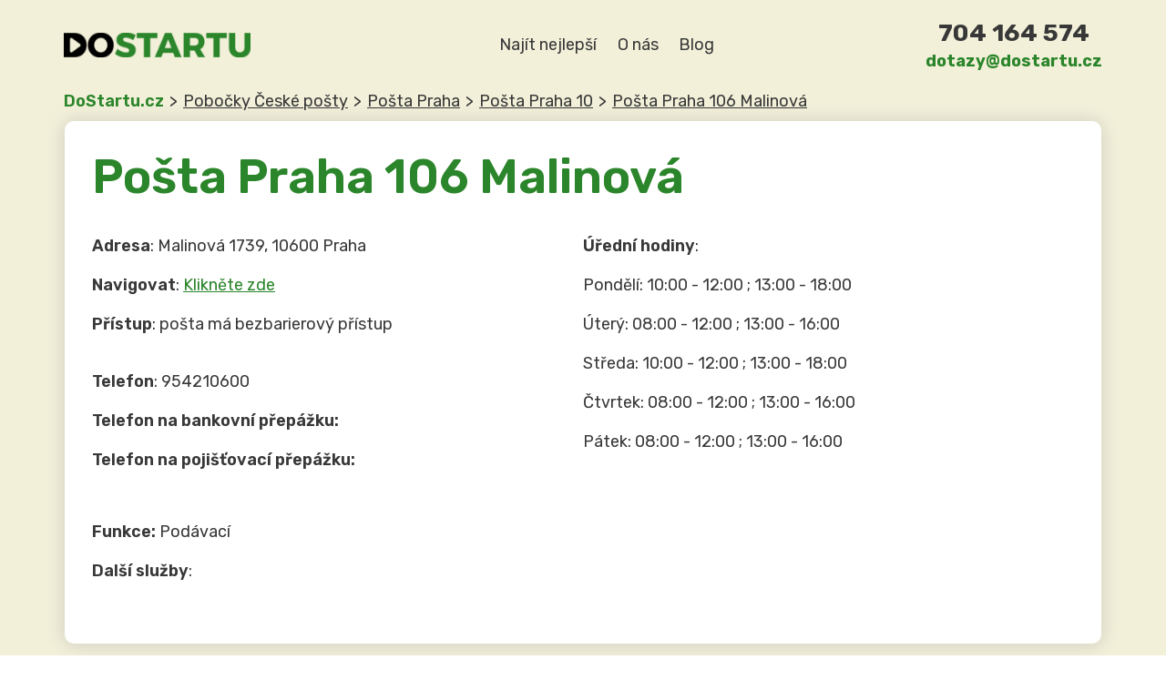

--- FILE ---
content_type: text/html; charset=UTF-8
request_url: https://dostartu.cz/posta/posta-praha-106-malinova/
body_size: 20414
content:

<!doctype html>

  <html class="no-js"  lang="cs" prefix="og: https://ogp.me/ns#">

	<head>
		<meta charset="utf-8">
		
		<!-- Force IE to use the latest rendering engine available -->
		<meta http-equiv="X-UA-Compatible" content="IE=edge">

		<!-- Mobile Meta -->
		<meta name="viewport" content="width=device-width, initial-scale=1.0">
		<meta class="foundation-mq">

		<link rel="pingback" href="https://dostartu.cz/xmlrpc.php">

		
<!-- Google Tag Manager for WordPress by gtm4wp.com -->
<script data-cfasync="false" data-pagespeed-no-defer>
	var gtm4wp_datalayer_name = "dataLayer";
	var dataLayer = dataLayer || [];
</script>
<!-- End Google Tag Manager for WordPress by gtm4wp.com -->
<!-- Optimalizace pro vyhledávače podle Rank Math PRO - https://rankmath.com/ -->
<title>Pošta Praha 106 Malinová | DoStartu.cz</title>
<meta name="description" content="Pošta Praha 106 Malinová sídlí na ➡️ Malinová 1739, 10600 Praha⭐ Navigujte na 1 kliknutí ✅ Seznam všech Pošt v Záběhlice vč. úředních hodin"/>
<meta name="robots" content="index, follow, max-snippet:-1, max-video-preview:-1, max-image-preview:large"/>
<link rel="canonical" href="https://dostartu.cz/posta/posta-praha-106-malinova/" />
<meta property="og:locale" content="cs_CZ" />
<meta property="og:type" content="article" />
<meta property="og:title" content="Pošta Praha 106 Malinová | DoStartu.cz" />
<meta property="og:description" content="Pošta Praha 106 Malinová sídlí na ➡️ Malinová 1739, 10600 Praha⭐ Navigujte na 1 kliknutí ✅ Seznam všech Pošt v Záběhlice vč. úředních hodin" />
<meta property="og:url" content="https://dostartu.cz/posta/posta-praha-106-malinova/" />
<meta property="og:site_name" content="DoStartu.cz" />
<meta property="article:published_time" content="2023-11-16T14:50:13+01:00" />
<meta name="twitter:card" content="summary_large_image" />
<meta name="twitter:title" content="Pošta Praha 106 Malinová | DoStartu.cz" />
<meta name="twitter:description" content="Pošta Praha 106 Malinová sídlí na ➡️ Malinová 1739, 10600 Praha⭐ Navigujte na 1 kliknutí ✅ Seznam všech Pošt v Záběhlice vč. úředních hodin" />
<script type="application/ld+json" class="rank-math-schema-pro">{"@context":"https://schema.org","@graph":[{"@type":["Person","Organization"],"@id":"https://dostartu.cz/#person","name":"Lukas Koucky","logo":{"@type":"ImageObject","@id":"https://dostartu.cz/#logo","url":"https://dostartu.cz/wp-content/uploads/2023/07/logo.svg","contentUrl":"https://dostartu.cz/wp-content/uploads/2023/07/logo.svg","caption":"DoStartu.cz","inLanguage":"cs","width":"205","height":"27"},"image":{"@type":"ImageObject","@id":"https://dostartu.cz/#logo","url":"https://dostartu.cz/wp-content/uploads/2023/07/logo.svg","contentUrl":"https://dostartu.cz/wp-content/uploads/2023/07/logo.svg","caption":"DoStartu.cz","inLanguage":"cs","width":"205","height":"27"}},{"@type":"WebSite","@id":"https://dostartu.cz/#website","url":"https://dostartu.cz","name":"DoStartu.cz","alternateName":"V\u0161e do startu firmy","publisher":{"@id":"https://dostartu.cz/#person"},"inLanguage":"cs"},{"@type":"WebPage","@id":"https://dostartu.cz/posta/posta-praha-106-malinova/#webpage","url":"https://dostartu.cz/posta/posta-praha-106-malinova/","name":"Po\u0161ta Praha 106 Malinov\u00e1 | DoStartu.cz","datePublished":"2023-11-16T14:50:13+01:00","dateModified":"2023-11-16T14:50:13+01:00","isPartOf":{"@id":"https://dostartu.cz/#website"},"inLanguage":"cs"},{"@type":"Person","@id":"https://dostartu.cz/author/itleadmarket-cz/","name":"Lukas Koucky","url":"https://dostartu.cz/author/itleadmarket-cz/","image":{"@type":"ImageObject","@id":"https://secure.gravatar.com/avatar/8e8f5d7d928c24610fd16c969dd9c82bd359c52101fbbfc3fe1e34c81dac2a1b?s=96&amp;d=mm&amp;r=g","url":"https://secure.gravatar.com/avatar/8e8f5d7d928c24610fd16c969dd9c82bd359c52101fbbfc3fe1e34c81dac2a1b?s=96&amp;d=mm&amp;r=g","caption":"Lukas Koucky","inLanguage":"cs"}},{"@type":"Article","headline":"Po\u0161ta Praha 106 Malinov\u00e1 | DoStartu.cz","keywords":"Po\u0161ta Praha 106 Malinov\u00e1","datePublished":"2023-11-16T14:50:13+01:00","dateModified":"2023-11-16T14:50:13+01:00","author":{"@id":"https://dostartu.cz/author/itleadmarket-cz/","name":"Lukas Koucky"},"publisher":{"@id":"https://dostartu.cz/#person"},"description":"Po\u0161ta Praha 106 Malinov\u00e1 s\u00eddl\u00ed na \u27a1\ufe0f Malinov\u00e1 1739, 10600 Praha\u2b50 Navigujte na 1 kliknut\u00ed  \u2705 Seznam v\u0161ech Po\u0161t v Z\u00e1b\u011bhlice v\u010d. \u00fa\u0159edn\u00edch hodin","name":"Po\u0161ta Praha 106 Malinov\u00e1 | DoStartu.cz","@id":"https://dostartu.cz/posta/posta-praha-106-malinova/#richSnippet","isPartOf":{"@id":"https://dostartu.cz/posta/posta-praha-106-malinova/#webpage"},"inLanguage":"cs","mainEntityOfPage":{"@id":"https://dostartu.cz/posta/posta-praha-106-malinova/#webpage"}}]}</script>
<!-- /Rank Math WordPress SEO plugin -->

<link rel='dns-prefetch' href='//dostartu.cz' />
<link rel="alternate" title="oEmbed (JSON)" type="application/json+oembed" href="https://dostartu.cz/wp-json/oembed/1.0/embed?url=https%3A%2F%2Fdostartu.cz%2Fposta%2Fposta-praha-106-malinova%2F" />
<link rel="alternate" title="oEmbed (XML)" type="text/xml+oembed" href="https://dostartu.cz/wp-json/oembed/1.0/embed?url=https%3A%2F%2Fdostartu.cz%2Fposta%2Fposta-praha-106-malinova%2F&#038;format=xml" />
<style id='wp-img-auto-sizes-contain-inline-css' type='text/css'>
img:is([sizes=auto i],[sizes^="auto," i]){contain-intrinsic-size:3000px 1500px}
/*# sourceURL=wp-img-auto-sizes-contain-inline-css */
</style>
<style id='wp-emoji-styles-inline-css' type='text/css'>

	img.wp-smiley, img.emoji {
		display: inline !important;
		border: none !important;
		box-shadow: none !important;
		height: 1em !important;
		width: 1em !important;
		margin: 0 0.07em !important;
		vertical-align: -0.1em !important;
		background: none !important;
		padding: 0 !important;
	}
/*# sourceURL=wp-emoji-styles-inline-css */
</style>
<style id='wp-block-library-inline-css' type='text/css'>
:root{--wp-block-synced-color:#7a00df;--wp-block-synced-color--rgb:122,0,223;--wp-bound-block-color:var(--wp-block-synced-color);--wp-editor-canvas-background:#ddd;--wp-admin-theme-color:#007cba;--wp-admin-theme-color--rgb:0,124,186;--wp-admin-theme-color-darker-10:#006ba1;--wp-admin-theme-color-darker-10--rgb:0,107,160.5;--wp-admin-theme-color-darker-20:#005a87;--wp-admin-theme-color-darker-20--rgb:0,90,135;--wp-admin-border-width-focus:2px}@media (min-resolution:192dpi){:root{--wp-admin-border-width-focus:1.5px}}.wp-element-button{cursor:pointer}:root .has-very-light-gray-background-color{background-color:#eee}:root .has-very-dark-gray-background-color{background-color:#313131}:root .has-very-light-gray-color{color:#eee}:root .has-very-dark-gray-color{color:#313131}:root .has-vivid-green-cyan-to-vivid-cyan-blue-gradient-background{background:linear-gradient(135deg,#00d084,#0693e3)}:root .has-purple-crush-gradient-background{background:linear-gradient(135deg,#34e2e4,#4721fb 50%,#ab1dfe)}:root .has-hazy-dawn-gradient-background{background:linear-gradient(135deg,#faaca8,#dad0ec)}:root .has-subdued-olive-gradient-background{background:linear-gradient(135deg,#fafae1,#67a671)}:root .has-atomic-cream-gradient-background{background:linear-gradient(135deg,#fdd79a,#004a59)}:root .has-nightshade-gradient-background{background:linear-gradient(135deg,#330968,#31cdcf)}:root .has-midnight-gradient-background{background:linear-gradient(135deg,#020381,#2874fc)}:root{--wp--preset--font-size--normal:16px;--wp--preset--font-size--huge:42px}.has-regular-font-size{font-size:1em}.has-larger-font-size{font-size:2.625em}.has-normal-font-size{font-size:var(--wp--preset--font-size--normal)}.has-huge-font-size{font-size:var(--wp--preset--font-size--huge)}.has-text-align-center{text-align:center}.has-text-align-left{text-align:left}.has-text-align-right{text-align:right}.has-fit-text{white-space:nowrap!important}#end-resizable-editor-section{display:none}.aligncenter{clear:both}.items-justified-left{justify-content:flex-start}.items-justified-center{justify-content:center}.items-justified-right{justify-content:flex-end}.items-justified-space-between{justify-content:space-between}.screen-reader-text{border:0;clip-path:inset(50%);height:1px;margin:-1px;overflow:hidden;padding:0;position:absolute;width:1px;word-wrap:normal!important}.screen-reader-text:focus{background-color:#ddd;clip-path:none;color:#444;display:block;font-size:1em;height:auto;left:5px;line-height:normal;padding:15px 23px 14px;text-decoration:none;top:5px;width:auto;z-index:100000}html :where(.has-border-color){border-style:solid}html :where([style*=border-top-color]){border-top-style:solid}html :where([style*=border-right-color]){border-right-style:solid}html :where([style*=border-bottom-color]){border-bottom-style:solid}html :where([style*=border-left-color]){border-left-style:solid}html :where([style*=border-width]){border-style:solid}html :where([style*=border-top-width]){border-top-style:solid}html :where([style*=border-right-width]){border-right-style:solid}html :where([style*=border-bottom-width]){border-bottom-style:solid}html :where([style*=border-left-width]){border-left-style:solid}html :where(img[class*=wp-image-]){height:auto;max-width:100%}:where(figure){margin:0 0 1em}html :where(.is-position-sticky){--wp-admin--admin-bar--position-offset:var(--wp-admin--admin-bar--height,0px)}@media screen and (max-width:600px){html :where(.is-position-sticky){--wp-admin--admin-bar--position-offset:0px}}

/*# sourceURL=wp-block-library-inline-css */
</style><style id='wp-block-gallery-inline-css' type='text/css'>
.blocks-gallery-grid:not(.has-nested-images),.wp-block-gallery:not(.has-nested-images){display:flex;flex-wrap:wrap;list-style-type:none;margin:0;padding:0}.blocks-gallery-grid:not(.has-nested-images) .blocks-gallery-image,.blocks-gallery-grid:not(.has-nested-images) .blocks-gallery-item,.wp-block-gallery:not(.has-nested-images) .blocks-gallery-image,.wp-block-gallery:not(.has-nested-images) .blocks-gallery-item{display:flex;flex-direction:column;flex-grow:1;justify-content:center;margin:0 1em 1em 0;position:relative;width:calc(50% - 1em)}.blocks-gallery-grid:not(.has-nested-images) .blocks-gallery-image:nth-of-type(2n),.blocks-gallery-grid:not(.has-nested-images) .blocks-gallery-item:nth-of-type(2n),.wp-block-gallery:not(.has-nested-images) .blocks-gallery-image:nth-of-type(2n),.wp-block-gallery:not(.has-nested-images) .blocks-gallery-item:nth-of-type(2n){margin-right:0}.blocks-gallery-grid:not(.has-nested-images) .blocks-gallery-image figure,.blocks-gallery-grid:not(.has-nested-images) .blocks-gallery-item figure,.wp-block-gallery:not(.has-nested-images) .blocks-gallery-image figure,.wp-block-gallery:not(.has-nested-images) .blocks-gallery-item figure{align-items:flex-end;display:flex;height:100%;justify-content:flex-start;margin:0}.blocks-gallery-grid:not(.has-nested-images) .blocks-gallery-image img,.blocks-gallery-grid:not(.has-nested-images) .blocks-gallery-item img,.wp-block-gallery:not(.has-nested-images) .blocks-gallery-image img,.wp-block-gallery:not(.has-nested-images) .blocks-gallery-item img{display:block;height:auto;max-width:100%;width:auto}.blocks-gallery-grid:not(.has-nested-images) .blocks-gallery-image figcaption,.blocks-gallery-grid:not(.has-nested-images) .blocks-gallery-item figcaption,.wp-block-gallery:not(.has-nested-images) .blocks-gallery-image figcaption,.wp-block-gallery:not(.has-nested-images) .blocks-gallery-item figcaption{background:linear-gradient(0deg,#000000b3,#0000004d 70%,#0000);bottom:0;box-sizing:border-box;color:#fff;font-size:.8em;margin:0;max-height:100%;overflow:auto;padding:3em .77em .7em;position:absolute;text-align:center;width:100%;z-index:2}.blocks-gallery-grid:not(.has-nested-images) .blocks-gallery-image figcaption img,.blocks-gallery-grid:not(.has-nested-images) .blocks-gallery-item figcaption img,.wp-block-gallery:not(.has-nested-images) .blocks-gallery-image figcaption img,.wp-block-gallery:not(.has-nested-images) .blocks-gallery-item figcaption img{display:inline}.blocks-gallery-grid:not(.has-nested-images) figcaption,.wp-block-gallery:not(.has-nested-images) figcaption{flex-grow:1}.blocks-gallery-grid:not(.has-nested-images).is-cropped .blocks-gallery-image a,.blocks-gallery-grid:not(.has-nested-images).is-cropped .blocks-gallery-image img,.blocks-gallery-grid:not(.has-nested-images).is-cropped .blocks-gallery-item a,.blocks-gallery-grid:not(.has-nested-images).is-cropped .blocks-gallery-item img,.wp-block-gallery:not(.has-nested-images).is-cropped .blocks-gallery-image a,.wp-block-gallery:not(.has-nested-images).is-cropped .blocks-gallery-image img,.wp-block-gallery:not(.has-nested-images).is-cropped .blocks-gallery-item a,.wp-block-gallery:not(.has-nested-images).is-cropped .blocks-gallery-item img{flex:1;height:100%;object-fit:cover;width:100%}.blocks-gallery-grid:not(.has-nested-images).columns-1 .blocks-gallery-image,.blocks-gallery-grid:not(.has-nested-images).columns-1 .blocks-gallery-item,.wp-block-gallery:not(.has-nested-images).columns-1 .blocks-gallery-image,.wp-block-gallery:not(.has-nested-images).columns-1 .blocks-gallery-item{margin-right:0;width:100%}@media (min-width:600px){.blocks-gallery-grid:not(.has-nested-images).columns-3 .blocks-gallery-image,.blocks-gallery-grid:not(.has-nested-images).columns-3 .blocks-gallery-item,.wp-block-gallery:not(.has-nested-images).columns-3 .blocks-gallery-image,.wp-block-gallery:not(.has-nested-images).columns-3 .blocks-gallery-item{margin-right:1em;width:calc(33.33333% - .66667em)}.blocks-gallery-grid:not(.has-nested-images).columns-4 .blocks-gallery-image,.blocks-gallery-grid:not(.has-nested-images).columns-4 .blocks-gallery-item,.wp-block-gallery:not(.has-nested-images).columns-4 .blocks-gallery-image,.wp-block-gallery:not(.has-nested-images).columns-4 .blocks-gallery-item{margin-right:1em;width:calc(25% - .75em)}.blocks-gallery-grid:not(.has-nested-images).columns-5 .blocks-gallery-image,.blocks-gallery-grid:not(.has-nested-images).columns-5 .blocks-gallery-item,.wp-block-gallery:not(.has-nested-images).columns-5 .blocks-gallery-image,.wp-block-gallery:not(.has-nested-images).columns-5 .blocks-gallery-item{margin-right:1em;width:calc(20% - .8em)}.blocks-gallery-grid:not(.has-nested-images).columns-6 .blocks-gallery-image,.blocks-gallery-grid:not(.has-nested-images).columns-6 .blocks-gallery-item,.wp-block-gallery:not(.has-nested-images).columns-6 .blocks-gallery-image,.wp-block-gallery:not(.has-nested-images).columns-6 .blocks-gallery-item{margin-right:1em;width:calc(16.66667% - .83333em)}.blocks-gallery-grid:not(.has-nested-images).columns-7 .blocks-gallery-image,.blocks-gallery-grid:not(.has-nested-images).columns-7 .blocks-gallery-item,.wp-block-gallery:not(.has-nested-images).columns-7 .blocks-gallery-image,.wp-block-gallery:not(.has-nested-images).columns-7 .blocks-gallery-item{margin-right:1em;width:calc(14.28571% - .85714em)}.blocks-gallery-grid:not(.has-nested-images).columns-8 .blocks-gallery-image,.blocks-gallery-grid:not(.has-nested-images).columns-8 .blocks-gallery-item,.wp-block-gallery:not(.has-nested-images).columns-8 .blocks-gallery-image,.wp-block-gallery:not(.has-nested-images).columns-8 .blocks-gallery-item{margin-right:1em;width:calc(12.5% - .875em)}.blocks-gallery-grid:not(.has-nested-images).columns-1 .blocks-gallery-image:nth-of-type(1n),.blocks-gallery-grid:not(.has-nested-images).columns-1 .blocks-gallery-item:nth-of-type(1n),.blocks-gallery-grid:not(.has-nested-images).columns-2 .blocks-gallery-image:nth-of-type(2n),.blocks-gallery-grid:not(.has-nested-images).columns-2 .blocks-gallery-item:nth-of-type(2n),.blocks-gallery-grid:not(.has-nested-images).columns-3 .blocks-gallery-image:nth-of-type(3n),.blocks-gallery-grid:not(.has-nested-images).columns-3 .blocks-gallery-item:nth-of-type(3n),.blocks-gallery-grid:not(.has-nested-images).columns-4 .blocks-gallery-image:nth-of-type(4n),.blocks-gallery-grid:not(.has-nested-images).columns-4 .blocks-gallery-item:nth-of-type(4n),.blocks-gallery-grid:not(.has-nested-images).columns-5 .blocks-gallery-image:nth-of-type(5n),.blocks-gallery-grid:not(.has-nested-images).columns-5 .blocks-gallery-item:nth-of-type(5n),.blocks-gallery-grid:not(.has-nested-images).columns-6 .blocks-gallery-image:nth-of-type(6n),.blocks-gallery-grid:not(.has-nested-images).columns-6 .blocks-gallery-item:nth-of-type(6n),.blocks-gallery-grid:not(.has-nested-images).columns-7 .blocks-gallery-image:nth-of-type(7n),.blocks-gallery-grid:not(.has-nested-images).columns-7 .blocks-gallery-item:nth-of-type(7n),.blocks-gallery-grid:not(.has-nested-images).columns-8 .blocks-gallery-image:nth-of-type(8n),.blocks-gallery-grid:not(.has-nested-images).columns-8 .blocks-gallery-item:nth-of-type(8n),.wp-block-gallery:not(.has-nested-images).columns-1 .blocks-gallery-image:nth-of-type(1n),.wp-block-gallery:not(.has-nested-images).columns-1 .blocks-gallery-item:nth-of-type(1n),.wp-block-gallery:not(.has-nested-images).columns-2 .blocks-gallery-image:nth-of-type(2n),.wp-block-gallery:not(.has-nested-images).columns-2 .blocks-gallery-item:nth-of-type(2n),.wp-block-gallery:not(.has-nested-images).columns-3 .blocks-gallery-image:nth-of-type(3n),.wp-block-gallery:not(.has-nested-images).columns-3 .blocks-gallery-item:nth-of-type(3n),.wp-block-gallery:not(.has-nested-images).columns-4 .blocks-gallery-image:nth-of-type(4n),.wp-block-gallery:not(.has-nested-images).columns-4 .blocks-gallery-item:nth-of-type(4n),.wp-block-gallery:not(.has-nested-images).columns-5 .blocks-gallery-image:nth-of-type(5n),.wp-block-gallery:not(.has-nested-images).columns-5 .blocks-gallery-item:nth-of-type(5n),.wp-block-gallery:not(.has-nested-images).columns-6 .blocks-gallery-image:nth-of-type(6n),.wp-block-gallery:not(.has-nested-images).columns-6 .blocks-gallery-item:nth-of-type(6n),.wp-block-gallery:not(.has-nested-images).columns-7 .blocks-gallery-image:nth-of-type(7n),.wp-block-gallery:not(.has-nested-images).columns-7 .blocks-gallery-item:nth-of-type(7n),.wp-block-gallery:not(.has-nested-images).columns-8 .blocks-gallery-image:nth-of-type(8n),.wp-block-gallery:not(.has-nested-images).columns-8 .blocks-gallery-item:nth-of-type(8n){margin-right:0}}.blocks-gallery-grid:not(.has-nested-images) .blocks-gallery-image:last-child,.blocks-gallery-grid:not(.has-nested-images) .blocks-gallery-item:last-child,.wp-block-gallery:not(.has-nested-images) .blocks-gallery-image:last-child,.wp-block-gallery:not(.has-nested-images) .blocks-gallery-item:last-child{margin-right:0}.blocks-gallery-grid:not(.has-nested-images).alignleft,.blocks-gallery-grid:not(.has-nested-images).alignright,.wp-block-gallery:not(.has-nested-images).alignleft,.wp-block-gallery:not(.has-nested-images).alignright{max-width:420px;width:100%}.blocks-gallery-grid:not(.has-nested-images).aligncenter .blocks-gallery-item figure,.wp-block-gallery:not(.has-nested-images).aligncenter .blocks-gallery-item figure{justify-content:center}.wp-block-gallery:not(.is-cropped) .blocks-gallery-item{align-self:flex-start}figure.wp-block-gallery.has-nested-images{align-items:normal}.wp-block-gallery.has-nested-images figure.wp-block-image:not(#individual-image){margin:0;width:calc(50% - var(--wp--style--unstable-gallery-gap, 16px)/2)}.wp-block-gallery.has-nested-images figure.wp-block-image{box-sizing:border-box;display:flex;flex-direction:column;flex-grow:1;justify-content:center;max-width:100%;position:relative}.wp-block-gallery.has-nested-images figure.wp-block-image>a,.wp-block-gallery.has-nested-images figure.wp-block-image>div{flex-direction:column;flex-grow:1;margin:0}.wp-block-gallery.has-nested-images figure.wp-block-image img{display:block;height:auto;max-width:100%!important;width:auto}.wp-block-gallery.has-nested-images figure.wp-block-image figcaption,.wp-block-gallery.has-nested-images figure.wp-block-image:has(figcaption):before{bottom:0;left:0;max-height:100%;position:absolute;right:0}.wp-block-gallery.has-nested-images figure.wp-block-image:has(figcaption):before{backdrop-filter:blur(3px);content:"";height:100%;-webkit-mask-image:linear-gradient(0deg,#000 20%,#0000);mask-image:linear-gradient(0deg,#000 20%,#0000);max-height:40%;pointer-events:none}.wp-block-gallery.has-nested-images figure.wp-block-image figcaption{box-sizing:border-box;color:#fff;font-size:13px;margin:0;overflow:auto;padding:1em;text-align:center;text-shadow:0 0 1.5px #000}.wp-block-gallery.has-nested-images figure.wp-block-image figcaption::-webkit-scrollbar{height:12px;width:12px}.wp-block-gallery.has-nested-images figure.wp-block-image figcaption::-webkit-scrollbar-track{background-color:initial}.wp-block-gallery.has-nested-images figure.wp-block-image figcaption::-webkit-scrollbar-thumb{background-clip:padding-box;background-color:initial;border:3px solid #0000;border-radius:8px}.wp-block-gallery.has-nested-images figure.wp-block-image figcaption:focus-within::-webkit-scrollbar-thumb,.wp-block-gallery.has-nested-images figure.wp-block-image figcaption:focus::-webkit-scrollbar-thumb,.wp-block-gallery.has-nested-images figure.wp-block-image figcaption:hover::-webkit-scrollbar-thumb{background-color:#fffc}.wp-block-gallery.has-nested-images figure.wp-block-image figcaption{scrollbar-color:#0000 #0000;scrollbar-gutter:stable both-edges;scrollbar-width:thin}.wp-block-gallery.has-nested-images figure.wp-block-image figcaption:focus,.wp-block-gallery.has-nested-images figure.wp-block-image figcaption:focus-within,.wp-block-gallery.has-nested-images figure.wp-block-image figcaption:hover{scrollbar-color:#fffc #0000}.wp-block-gallery.has-nested-images figure.wp-block-image figcaption{will-change:transform}@media (hover:none){.wp-block-gallery.has-nested-images figure.wp-block-image figcaption{scrollbar-color:#fffc #0000}}.wp-block-gallery.has-nested-images figure.wp-block-image figcaption{background:linear-gradient(0deg,#0006,#0000)}.wp-block-gallery.has-nested-images figure.wp-block-image figcaption img{display:inline}.wp-block-gallery.has-nested-images figure.wp-block-image figcaption a{color:inherit}.wp-block-gallery.has-nested-images figure.wp-block-image.has-custom-border img{box-sizing:border-box}.wp-block-gallery.has-nested-images figure.wp-block-image.has-custom-border>a,.wp-block-gallery.has-nested-images figure.wp-block-image.has-custom-border>div,.wp-block-gallery.has-nested-images figure.wp-block-image.is-style-rounded>a,.wp-block-gallery.has-nested-images figure.wp-block-image.is-style-rounded>div{flex:1 1 auto}.wp-block-gallery.has-nested-images figure.wp-block-image.has-custom-border figcaption,.wp-block-gallery.has-nested-images figure.wp-block-image.is-style-rounded figcaption{background:none;color:inherit;flex:initial;margin:0;padding:10px 10px 9px;position:relative;text-shadow:none}.wp-block-gallery.has-nested-images figure.wp-block-image.has-custom-border:before,.wp-block-gallery.has-nested-images figure.wp-block-image.is-style-rounded:before{content:none}.wp-block-gallery.has-nested-images figcaption{flex-basis:100%;flex-grow:1;text-align:center}.wp-block-gallery.has-nested-images:not(.is-cropped) figure.wp-block-image:not(#individual-image){margin-bottom:auto;margin-top:0}.wp-block-gallery.has-nested-images.is-cropped figure.wp-block-image:not(#individual-image){align-self:inherit}.wp-block-gallery.has-nested-images.is-cropped figure.wp-block-image:not(#individual-image)>a,.wp-block-gallery.has-nested-images.is-cropped figure.wp-block-image:not(#individual-image)>div:not(.components-drop-zone){display:flex}.wp-block-gallery.has-nested-images.is-cropped figure.wp-block-image:not(#individual-image) a,.wp-block-gallery.has-nested-images.is-cropped figure.wp-block-image:not(#individual-image) img{flex:1 0 0%;height:100%;object-fit:cover;width:100%}.wp-block-gallery.has-nested-images.columns-1 figure.wp-block-image:not(#individual-image){width:100%}@media (min-width:600px){.wp-block-gallery.has-nested-images.columns-3 figure.wp-block-image:not(#individual-image){width:calc(33.33333% - var(--wp--style--unstable-gallery-gap, 16px)*.66667)}.wp-block-gallery.has-nested-images.columns-4 figure.wp-block-image:not(#individual-image){width:calc(25% - var(--wp--style--unstable-gallery-gap, 16px)*.75)}.wp-block-gallery.has-nested-images.columns-5 figure.wp-block-image:not(#individual-image){width:calc(20% - var(--wp--style--unstable-gallery-gap, 16px)*.8)}.wp-block-gallery.has-nested-images.columns-6 figure.wp-block-image:not(#individual-image){width:calc(16.66667% - var(--wp--style--unstable-gallery-gap, 16px)*.83333)}.wp-block-gallery.has-nested-images.columns-7 figure.wp-block-image:not(#individual-image){width:calc(14.28571% - var(--wp--style--unstable-gallery-gap, 16px)*.85714)}.wp-block-gallery.has-nested-images.columns-8 figure.wp-block-image:not(#individual-image){width:calc(12.5% - var(--wp--style--unstable-gallery-gap, 16px)*.875)}.wp-block-gallery.has-nested-images.columns-default figure.wp-block-image:not(#individual-image){width:calc(33.33% - var(--wp--style--unstable-gallery-gap, 16px)*.66667)}.wp-block-gallery.has-nested-images.columns-default figure.wp-block-image:not(#individual-image):first-child:nth-last-child(2),.wp-block-gallery.has-nested-images.columns-default figure.wp-block-image:not(#individual-image):first-child:nth-last-child(2)~figure.wp-block-image:not(#individual-image){width:calc(50% - var(--wp--style--unstable-gallery-gap, 16px)*.5)}.wp-block-gallery.has-nested-images.columns-default figure.wp-block-image:not(#individual-image):first-child:last-child{width:100%}}.wp-block-gallery.has-nested-images.alignleft,.wp-block-gallery.has-nested-images.alignright{max-width:420px;width:100%}.wp-block-gallery.has-nested-images.aligncenter{justify-content:center}
/*# sourceURL=https://dostartu.cz/wp-includes/blocks/gallery/style.min.css */
</style>
<style id='wp-block-heading-inline-css' type='text/css'>
h1:where(.wp-block-heading).has-background,h2:where(.wp-block-heading).has-background,h3:where(.wp-block-heading).has-background,h4:where(.wp-block-heading).has-background,h5:where(.wp-block-heading).has-background,h6:where(.wp-block-heading).has-background{padding:1.25em 2.375em}h1.has-text-align-left[style*=writing-mode]:where([style*=vertical-lr]),h1.has-text-align-right[style*=writing-mode]:where([style*=vertical-rl]),h2.has-text-align-left[style*=writing-mode]:where([style*=vertical-lr]),h2.has-text-align-right[style*=writing-mode]:where([style*=vertical-rl]),h3.has-text-align-left[style*=writing-mode]:where([style*=vertical-lr]),h3.has-text-align-right[style*=writing-mode]:where([style*=vertical-rl]),h4.has-text-align-left[style*=writing-mode]:where([style*=vertical-lr]),h4.has-text-align-right[style*=writing-mode]:where([style*=vertical-rl]),h5.has-text-align-left[style*=writing-mode]:where([style*=vertical-lr]),h5.has-text-align-right[style*=writing-mode]:where([style*=vertical-rl]),h6.has-text-align-left[style*=writing-mode]:where([style*=vertical-lr]),h6.has-text-align-right[style*=writing-mode]:where([style*=vertical-rl]){rotate:180deg}
/*# sourceURL=https://dostartu.cz/wp-includes/blocks/heading/style.min.css */
</style>
<style id='wp-block-image-inline-css' type='text/css'>
.wp-block-image>a,.wp-block-image>figure>a{display:inline-block}.wp-block-image img{box-sizing:border-box;height:auto;max-width:100%;vertical-align:bottom}@media not (prefers-reduced-motion){.wp-block-image img.hide{visibility:hidden}.wp-block-image img.show{animation:show-content-image .4s}}.wp-block-image[style*=border-radius] img,.wp-block-image[style*=border-radius]>a{border-radius:inherit}.wp-block-image.has-custom-border img{box-sizing:border-box}.wp-block-image.aligncenter{text-align:center}.wp-block-image.alignfull>a,.wp-block-image.alignwide>a{width:100%}.wp-block-image.alignfull img,.wp-block-image.alignwide img{height:auto;width:100%}.wp-block-image .aligncenter,.wp-block-image .alignleft,.wp-block-image .alignright,.wp-block-image.aligncenter,.wp-block-image.alignleft,.wp-block-image.alignright{display:table}.wp-block-image .aligncenter>figcaption,.wp-block-image .alignleft>figcaption,.wp-block-image .alignright>figcaption,.wp-block-image.aligncenter>figcaption,.wp-block-image.alignleft>figcaption,.wp-block-image.alignright>figcaption{caption-side:bottom;display:table-caption}.wp-block-image .alignleft{float:left;margin:.5em 1em .5em 0}.wp-block-image .alignright{float:right;margin:.5em 0 .5em 1em}.wp-block-image .aligncenter{margin-left:auto;margin-right:auto}.wp-block-image :where(figcaption){margin-bottom:1em;margin-top:.5em}.wp-block-image.is-style-circle-mask img{border-radius:9999px}@supports ((-webkit-mask-image:none) or (mask-image:none)) or (-webkit-mask-image:none){.wp-block-image.is-style-circle-mask img{border-radius:0;-webkit-mask-image:url('data:image/svg+xml;utf8,<svg viewBox="0 0 100 100" xmlns="http://www.w3.org/2000/svg"><circle cx="50" cy="50" r="50"/></svg>');mask-image:url('data:image/svg+xml;utf8,<svg viewBox="0 0 100 100" xmlns="http://www.w3.org/2000/svg"><circle cx="50" cy="50" r="50"/></svg>');mask-mode:alpha;-webkit-mask-position:center;mask-position:center;-webkit-mask-repeat:no-repeat;mask-repeat:no-repeat;-webkit-mask-size:contain;mask-size:contain}}:root :where(.wp-block-image.is-style-rounded img,.wp-block-image .is-style-rounded img){border-radius:9999px}.wp-block-image figure{margin:0}.wp-lightbox-container{display:flex;flex-direction:column;position:relative}.wp-lightbox-container img{cursor:zoom-in}.wp-lightbox-container img:hover+button{opacity:1}.wp-lightbox-container button{align-items:center;backdrop-filter:blur(16px) saturate(180%);background-color:#5a5a5a40;border:none;border-radius:4px;cursor:zoom-in;display:flex;height:20px;justify-content:center;opacity:0;padding:0;position:absolute;right:16px;text-align:center;top:16px;width:20px;z-index:100}@media not (prefers-reduced-motion){.wp-lightbox-container button{transition:opacity .2s ease}}.wp-lightbox-container button:focus-visible{outline:3px auto #5a5a5a40;outline:3px auto -webkit-focus-ring-color;outline-offset:3px}.wp-lightbox-container button:hover{cursor:pointer;opacity:1}.wp-lightbox-container button:focus{opacity:1}.wp-lightbox-container button:focus,.wp-lightbox-container button:hover,.wp-lightbox-container button:not(:hover):not(:active):not(.has-background){background-color:#5a5a5a40;border:none}.wp-lightbox-overlay{box-sizing:border-box;cursor:zoom-out;height:100vh;left:0;overflow:hidden;position:fixed;top:0;visibility:hidden;width:100%;z-index:100000}.wp-lightbox-overlay .close-button{align-items:center;cursor:pointer;display:flex;justify-content:center;min-height:40px;min-width:40px;padding:0;position:absolute;right:calc(env(safe-area-inset-right) + 16px);top:calc(env(safe-area-inset-top) + 16px);z-index:5000000}.wp-lightbox-overlay .close-button:focus,.wp-lightbox-overlay .close-button:hover,.wp-lightbox-overlay .close-button:not(:hover):not(:active):not(.has-background){background:none;border:none}.wp-lightbox-overlay .lightbox-image-container{height:var(--wp--lightbox-container-height);left:50%;overflow:hidden;position:absolute;top:50%;transform:translate(-50%,-50%);transform-origin:top left;width:var(--wp--lightbox-container-width);z-index:9999999999}.wp-lightbox-overlay .wp-block-image{align-items:center;box-sizing:border-box;display:flex;height:100%;justify-content:center;margin:0;position:relative;transform-origin:0 0;width:100%;z-index:3000000}.wp-lightbox-overlay .wp-block-image img{height:var(--wp--lightbox-image-height);min-height:var(--wp--lightbox-image-height);min-width:var(--wp--lightbox-image-width);width:var(--wp--lightbox-image-width)}.wp-lightbox-overlay .wp-block-image figcaption{display:none}.wp-lightbox-overlay button{background:none;border:none}.wp-lightbox-overlay .scrim{background-color:#fff;height:100%;opacity:.9;position:absolute;width:100%;z-index:2000000}.wp-lightbox-overlay.active{visibility:visible}@media not (prefers-reduced-motion){.wp-lightbox-overlay.active{animation:turn-on-visibility .25s both}.wp-lightbox-overlay.active img{animation:turn-on-visibility .35s both}.wp-lightbox-overlay.show-closing-animation:not(.active){animation:turn-off-visibility .35s both}.wp-lightbox-overlay.show-closing-animation:not(.active) img{animation:turn-off-visibility .25s both}.wp-lightbox-overlay.zoom.active{animation:none;opacity:1;visibility:visible}.wp-lightbox-overlay.zoom.active .lightbox-image-container{animation:lightbox-zoom-in .4s}.wp-lightbox-overlay.zoom.active .lightbox-image-container img{animation:none}.wp-lightbox-overlay.zoom.active .scrim{animation:turn-on-visibility .4s forwards}.wp-lightbox-overlay.zoom.show-closing-animation:not(.active){animation:none}.wp-lightbox-overlay.zoom.show-closing-animation:not(.active) .lightbox-image-container{animation:lightbox-zoom-out .4s}.wp-lightbox-overlay.zoom.show-closing-animation:not(.active) .lightbox-image-container img{animation:none}.wp-lightbox-overlay.zoom.show-closing-animation:not(.active) .scrim{animation:turn-off-visibility .4s forwards}}@keyframes show-content-image{0%{visibility:hidden}99%{visibility:hidden}to{visibility:visible}}@keyframes turn-on-visibility{0%{opacity:0}to{opacity:1}}@keyframes turn-off-visibility{0%{opacity:1;visibility:visible}99%{opacity:0;visibility:visible}to{opacity:0;visibility:hidden}}@keyframes lightbox-zoom-in{0%{transform:translate(calc((-100vw + var(--wp--lightbox-scrollbar-width))/2 + var(--wp--lightbox-initial-left-position)),calc(-50vh + var(--wp--lightbox-initial-top-position))) scale(var(--wp--lightbox-scale))}to{transform:translate(-50%,-50%) scale(1)}}@keyframes lightbox-zoom-out{0%{transform:translate(-50%,-50%) scale(1);visibility:visible}99%{visibility:visible}to{transform:translate(calc((-100vw + var(--wp--lightbox-scrollbar-width))/2 + var(--wp--lightbox-initial-left-position)),calc(-50vh + var(--wp--lightbox-initial-top-position))) scale(var(--wp--lightbox-scale));visibility:hidden}}
/*# sourceURL=https://dostartu.cz/wp-includes/blocks/image/style.min.css */
</style>
<style id='wp-block-list-inline-css' type='text/css'>
ol,ul{box-sizing:border-box}:root :where(.wp-block-list.has-background){padding:1.25em 2.375em}
/*# sourceURL=https://dostartu.cz/wp-includes/blocks/list/style.min.css */
</style>
<style id='wp-block-columns-inline-css' type='text/css'>
.wp-block-columns{box-sizing:border-box;display:flex;flex-wrap:wrap!important}@media (min-width:782px){.wp-block-columns{flex-wrap:nowrap!important}}.wp-block-columns{align-items:normal!important}.wp-block-columns.are-vertically-aligned-top{align-items:flex-start}.wp-block-columns.are-vertically-aligned-center{align-items:center}.wp-block-columns.are-vertically-aligned-bottom{align-items:flex-end}@media (max-width:781px){.wp-block-columns:not(.is-not-stacked-on-mobile)>.wp-block-column{flex-basis:100%!important}}@media (min-width:782px){.wp-block-columns:not(.is-not-stacked-on-mobile)>.wp-block-column{flex-basis:0;flex-grow:1}.wp-block-columns:not(.is-not-stacked-on-mobile)>.wp-block-column[style*=flex-basis]{flex-grow:0}}.wp-block-columns.is-not-stacked-on-mobile{flex-wrap:nowrap!important}.wp-block-columns.is-not-stacked-on-mobile>.wp-block-column{flex-basis:0;flex-grow:1}.wp-block-columns.is-not-stacked-on-mobile>.wp-block-column[style*=flex-basis]{flex-grow:0}:where(.wp-block-columns){margin-bottom:1.75em}:where(.wp-block-columns.has-background){padding:1.25em 2.375em}.wp-block-column{flex-grow:1;min-width:0;overflow-wrap:break-word;word-break:break-word}.wp-block-column.is-vertically-aligned-top{align-self:flex-start}.wp-block-column.is-vertically-aligned-center{align-self:center}.wp-block-column.is-vertically-aligned-bottom{align-self:flex-end}.wp-block-column.is-vertically-aligned-stretch{align-self:stretch}.wp-block-column.is-vertically-aligned-bottom,.wp-block-column.is-vertically-aligned-center,.wp-block-column.is-vertically-aligned-top{width:100%}
/*# sourceURL=https://dostartu.cz/wp-includes/blocks/columns/style.min.css */
</style>
<style id='wp-block-group-inline-css' type='text/css'>
.wp-block-group{box-sizing:border-box}:where(.wp-block-group.wp-block-group-is-layout-constrained){position:relative}
/*# sourceURL=https://dostartu.cz/wp-includes/blocks/group/style.min.css */
</style>
<style id='wp-block-paragraph-inline-css' type='text/css'>
.is-small-text{font-size:.875em}.is-regular-text{font-size:1em}.is-large-text{font-size:2.25em}.is-larger-text{font-size:3em}.has-drop-cap:not(:focus):first-letter{float:left;font-size:8.4em;font-style:normal;font-weight:100;line-height:.68;margin:.05em .1em 0 0;text-transform:uppercase}body.rtl .has-drop-cap:not(:focus):first-letter{float:none;margin-left:.1em}p.has-drop-cap.has-background{overflow:hidden}:root :where(p.has-background){padding:1.25em 2.375em}:where(p.has-text-color:not(.has-link-color)) a{color:inherit}p.has-text-align-left[style*="writing-mode:vertical-lr"],p.has-text-align-right[style*="writing-mode:vertical-rl"]{rotate:180deg}
/*# sourceURL=https://dostartu.cz/wp-includes/blocks/paragraph/style.min.css */
</style>
<style id='wp-block-spacer-inline-css' type='text/css'>
.wp-block-spacer{clear:both}
/*# sourceURL=https://dostartu.cz/wp-includes/blocks/spacer/style.min.css */
</style>
<style id='global-styles-inline-css' type='text/css'>
:root{--wp--preset--aspect-ratio--square: 1;--wp--preset--aspect-ratio--4-3: 4/3;--wp--preset--aspect-ratio--3-4: 3/4;--wp--preset--aspect-ratio--3-2: 3/2;--wp--preset--aspect-ratio--2-3: 2/3;--wp--preset--aspect-ratio--16-9: 16/9;--wp--preset--aspect-ratio--9-16: 9/16;--wp--preset--color--black: #000000;--wp--preset--color--cyan-bluish-gray: #abb8c3;--wp--preset--color--white: #ffffff;--wp--preset--color--pale-pink: #f78da7;--wp--preset--color--vivid-red: #cf2e2e;--wp--preset--color--luminous-vivid-orange: #ff6900;--wp--preset--color--luminous-vivid-amber: #fcb900;--wp--preset--color--light-green-cyan: #7bdcb5;--wp--preset--color--vivid-green-cyan: #00d084;--wp--preset--color--pale-cyan-blue: #8ed1fc;--wp--preset--color--vivid-cyan-blue: #0693e3;--wp--preset--color--vivid-purple: #9b51e0;--wp--preset--gradient--vivid-cyan-blue-to-vivid-purple: linear-gradient(135deg,rgb(6,147,227) 0%,rgb(155,81,224) 100%);--wp--preset--gradient--light-green-cyan-to-vivid-green-cyan: linear-gradient(135deg,rgb(122,220,180) 0%,rgb(0,208,130) 100%);--wp--preset--gradient--luminous-vivid-amber-to-luminous-vivid-orange: linear-gradient(135deg,rgb(252,185,0) 0%,rgb(255,105,0) 100%);--wp--preset--gradient--luminous-vivid-orange-to-vivid-red: linear-gradient(135deg,rgb(255,105,0) 0%,rgb(207,46,46) 100%);--wp--preset--gradient--very-light-gray-to-cyan-bluish-gray: linear-gradient(135deg,rgb(238,238,238) 0%,rgb(169,184,195) 100%);--wp--preset--gradient--cool-to-warm-spectrum: linear-gradient(135deg,rgb(74,234,220) 0%,rgb(151,120,209) 20%,rgb(207,42,186) 40%,rgb(238,44,130) 60%,rgb(251,105,98) 80%,rgb(254,248,76) 100%);--wp--preset--gradient--blush-light-purple: linear-gradient(135deg,rgb(255,206,236) 0%,rgb(152,150,240) 100%);--wp--preset--gradient--blush-bordeaux: linear-gradient(135deg,rgb(254,205,165) 0%,rgb(254,45,45) 50%,rgb(107,0,62) 100%);--wp--preset--gradient--luminous-dusk: linear-gradient(135deg,rgb(255,203,112) 0%,rgb(199,81,192) 50%,rgb(65,88,208) 100%);--wp--preset--gradient--pale-ocean: linear-gradient(135deg,rgb(255,245,203) 0%,rgb(182,227,212) 50%,rgb(51,167,181) 100%);--wp--preset--gradient--electric-grass: linear-gradient(135deg,rgb(202,248,128) 0%,rgb(113,206,126) 100%);--wp--preset--gradient--midnight: linear-gradient(135deg,rgb(2,3,129) 0%,rgb(40,116,252) 100%);--wp--preset--font-size--small: 13px;--wp--preset--font-size--medium: 20px;--wp--preset--font-size--large: 36px;--wp--preset--font-size--x-large: 42px;--wp--preset--spacing--20: 0.44rem;--wp--preset--spacing--30: 0.67rem;--wp--preset--spacing--40: 1rem;--wp--preset--spacing--50: 1.5rem;--wp--preset--spacing--60: 2.25rem;--wp--preset--spacing--70: 3.38rem;--wp--preset--spacing--80: 5.06rem;--wp--preset--shadow--natural: 6px 6px 9px rgba(0, 0, 0, 0.2);--wp--preset--shadow--deep: 12px 12px 50px rgba(0, 0, 0, 0.4);--wp--preset--shadow--sharp: 6px 6px 0px rgba(0, 0, 0, 0.2);--wp--preset--shadow--outlined: 6px 6px 0px -3px rgb(255, 255, 255), 6px 6px rgb(0, 0, 0);--wp--preset--shadow--crisp: 6px 6px 0px rgb(0, 0, 0);}:where(.is-layout-flex){gap: 0.5em;}:where(.is-layout-grid){gap: 0.5em;}body .is-layout-flex{display: flex;}.is-layout-flex{flex-wrap: wrap;align-items: center;}.is-layout-flex > :is(*, div){margin: 0;}body .is-layout-grid{display: grid;}.is-layout-grid > :is(*, div){margin: 0;}:where(.wp-block-columns.is-layout-flex){gap: 2em;}:where(.wp-block-columns.is-layout-grid){gap: 2em;}:where(.wp-block-post-template.is-layout-flex){gap: 1.25em;}:where(.wp-block-post-template.is-layout-grid){gap: 1.25em;}.has-black-color{color: var(--wp--preset--color--black) !important;}.has-cyan-bluish-gray-color{color: var(--wp--preset--color--cyan-bluish-gray) !important;}.has-white-color{color: var(--wp--preset--color--white) !important;}.has-pale-pink-color{color: var(--wp--preset--color--pale-pink) !important;}.has-vivid-red-color{color: var(--wp--preset--color--vivid-red) !important;}.has-luminous-vivid-orange-color{color: var(--wp--preset--color--luminous-vivid-orange) !important;}.has-luminous-vivid-amber-color{color: var(--wp--preset--color--luminous-vivid-amber) !important;}.has-light-green-cyan-color{color: var(--wp--preset--color--light-green-cyan) !important;}.has-vivid-green-cyan-color{color: var(--wp--preset--color--vivid-green-cyan) !important;}.has-pale-cyan-blue-color{color: var(--wp--preset--color--pale-cyan-blue) !important;}.has-vivid-cyan-blue-color{color: var(--wp--preset--color--vivid-cyan-blue) !important;}.has-vivid-purple-color{color: var(--wp--preset--color--vivid-purple) !important;}.has-black-background-color{background-color: var(--wp--preset--color--black) !important;}.has-cyan-bluish-gray-background-color{background-color: var(--wp--preset--color--cyan-bluish-gray) !important;}.has-white-background-color{background-color: var(--wp--preset--color--white) !important;}.has-pale-pink-background-color{background-color: var(--wp--preset--color--pale-pink) !important;}.has-vivid-red-background-color{background-color: var(--wp--preset--color--vivid-red) !important;}.has-luminous-vivid-orange-background-color{background-color: var(--wp--preset--color--luminous-vivid-orange) !important;}.has-luminous-vivid-amber-background-color{background-color: var(--wp--preset--color--luminous-vivid-amber) !important;}.has-light-green-cyan-background-color{background-color: var(--wp--preset--color--light-green-cyan) !important;}.has-vivid-green-cyan-background-color{background-color: var(--wp--preset--color--vivid-green-cyan) !important;}.has-pale-cyan-blue-background-color{background-color: var(--wp--preset--color--pale-cyan-blue) !important;}.has-vivid-cyan-blue-background-color{background-color: var(--wp--preset--color--vivid-cyan-blue) !important;}.has-vivid-purple-background-color{background-color: var(--wp--preset--color--vivid-purple) !important;}.has-black-border-color{border-color: var(--wp--preset--color--black) !important;}.has-cyan-bluish-gray-border-color{border-color: var(--wp--preset--color--cyan-bluish-gray) !important;}.has-white-border-color{border-color: var(--wp--preset--color--white) !important;}.has-pale-pink-border-color{border-color: var(--wp--preset--color--pale-pink) !important;}.has-vivid-red-border-color{border-color: var(--wp--preset--color--vivid-red) !important;}.has-luminous-vivid-orange-border-color{border-color: var(--wp--preset--color--luminous-vivid-orange) !important;}.has-luminous-vivid-amber-border-color{border-color: var(--wp--preset--color--luminous-vivid-amber) !important;}.has-light-green-cyan-border-color{border-color: var(--wp--preset--color--light-green-cyan) !important;}.has-vivid-green-cyan-border-color{border-color: var(--wp--preset--color--vivid-green-cyan) !important;}.has-pale-cyan-blue-border-color{border-color: var(--wp--preset--color--pale-cyan-blue) !important;}.has-vivid-cyan-blue-border-color{border-color: var(--wp--preset--color--vivid-cyan-blue) !important;}.has-vivid-purple-border-color{border-color: var(--wp--preset--color--vivid-purple) !important;}.has-vivid-cyan-blue-to-vivid-purple-gradient-background{background: var(--wp--preset--gradient--vivid-cyan-blue-to-vivid-purple) !important;}.has-light-green-cyan-to-vivid-green-cyan-gradient-background{background: var(--wp--preset--gradient--light-green-cyan-to-vivid-green-cyan) !important;}.has-luminous-vivid-amber-to-luminous-vivid-orange-gradient-background{background: var(--wp--preset--gradient--luminous-vivid-amber-to-luminous-vivid-orange) !important;}.has-luminous-vivid-orange-to-vivid-red-gradient-background{background: var(--wp--preset--gradient--luminous-vivid-orange-to-vivid-red) !important;}.has-very-light-gray-to-cyan-bluish-gray-gradient-background{background: var(--wp--preset--gradient--very-light-gray-to-cyan-bluish-gray) !important;}.has-cool-to-warm-spectrum-gradient-background{background: var(--wp--preset--gradient--cool-to-warm-spectrum) !important;}.has-blush-light-purple-gradient-background{background: var(--wp--preset--gradient--blush-light-purple) !important;}.has-blush-bordeaux-gradient-background{background: var(--wp--preset--gradient--blush-bordeaux) !important;}.has-luminous-dusk-gradient-background{background: var(--wp--preset--gradient--luminous-dusk) !important;}.has-pale-ocean-gradient-background{background: var(--wp--preset--gradient--pale-ocean) !important;}.has-electric-grass-gradient-background{background: var(--wp--preset--gradient--electric-grass) !important;}.has-midnight-gradient-background{background: var(--wp--preset--gradient--midnight) !important;}.has-small-font-size{font-size: var(--wp--preset--font-size--small) !important;}.has-medium-font-size{font-size: var(--wp--preset--font-size--medium) !important;}.has-large-font-size{font-size: var(--wp--preset--font-size--large) !important;}.has-x-large-font-size{font-size: var(--wp--preset--font-size--x-large) !important;}
:where(.wp-block-columns.is-layout-flex){gap: 2em;}:where(.wp-block-columns.is-layout-grid){gap: 2em;}
/*# sourceURL=global-styles-inline-css */
</style>
<style id='core-block-supports-inline-css' type='text/css'>
.wp-container-core-columns-is-layout-9d6595d7{flex-wrap:nowrap;}.wp-block-gallery.wp-block-gallery-1{--wp--style--unstable-gallery-gap:var( --wp--style--gallery-gap-default, var( --gallery-block--gutter-size, var( --wp--style--block-gap, 0.5em ) ) );gap:var( --wp--style--gallery-gap-default, var( --gallery-block--gutter-size, var( --wp--style--block-gap, 0.5em ) ) );}
/*# sourceURL=core-block-supports-inline-css */
</style>

<style id='classic-theme-styles-inline-css' type='text/css'>
/*! This file is auto-generated */
.wp-block-button__link{color:#fff;background-color:#32373c;border-radius:9999px;box-shadow:none;text-decoration:none;padding:calc(.667em + 2px) calc(1.333em + 2px);font-size:1.125em}.wp-block-file__button{background:#32373c;color:#fff;text-decoration:none}
/*# sourceURL=/wp-includes/css/classic-themes.min.css */
</style>
<link rel='stylesheet' id='nevolame-filter-styles-css' href='https://dostartu.cz/wp-content/plugins/nevolame-filter/assets/css/visitors-a.css?ver=1.0' type='text/css' media='all' />
<style id='akismet-widget-style-inline-css' type='text/css'>

			.a-stats {
				--akismet-color-mid-green: #357b49;
				--akismet-color-white: #fff;
				--akismet-color-light-grey: #f6f7f7;

				max-width: 350px;
				width: auto;
			}

			.a-stats * {
				all: unset;
				box-sizing: border-box;
			}

			.a-stats strong {
				font-weight: 600;
			}

			.a-stats a.a-stats__link,
			.a-stats a.a-stats__link:visited,
			.a-stats a.a-stats__link:active {
				background: var(--akismet-color-mid-green);
				border: none;
				box-shadow: none;
				border-radius: 8px;
				color: var(--akismet-color-white);
				cursor: pointer;
				display: block;
				font-family: -apple-system, BlinkMacSystemFont, 'Segoe UI', 'Roboto', 'Oxygen-Sans', 'Ubuntu', 'Cantarell', 'Helvetica Neue', sans-serif;
				font-weight: 500;
				padding: 12px;
				text-align: center;
				text-decoration: none;
				transition: all 0.2s ease;
			}

			/* Extra specificity to deal with TwentyTwentyOne focus style */
			.widget .a-stats a.a-stats__link:focus {
				background: var(--akismet-color-mid-green);
				color: var(--akismet-color-white);
				text-decoration: none;
			}

			.a-stats a.a-stats__link:hover {
				filter: brightness(110%);
				box-shadow: 0 4px 12px rgba(0, 0, 0, 0.06), 0 0 2px rgba(0, 0, 0, 0.16);
			}

			.a-stats .count {
				color: var(--akismet-color-white);
				display: block;
				font-size: 1.5em;
				line-height: 1.4;
				padding: 0 13px;
				white-space: nowrap;
			}
		
/*# sourceURL=akismet-widget-style-inline-css */
</style>
<link rel='stylesheet' id='site-css-css' href='https://dostartu.cz/wp-content/themes/DoStartu.cz/assets/styles/style.css?ver=1684697563' type='text/css' media='all' />
<script type="text/javascript" src="https://dostartu.cz/wp-includes/js/jquery/jquery.min.js?ver=3.7.1" id="jquery-core-js"></script>
<script type="text/javascript" src="https://dostartu.cz/wp-includes/js/jquery/jquery-migrate.min.js?ver=3.4.1" id="jquery-migrate-js"></script>
<link rel="https://api.w.org/" href="https://dostartu.cz/wp-json/" /><link rel="alternate" title="JSON" type="application/json" href="https://dostartu.cz/wp-json/wp/v2/czechpost/5985" /><link rel='shortlink' href='https://dostartu.cz/?p=5985' />

<!-- Google Tag Manager for WordPress by gtm4wp.com -->
<!-- GTM Container placement set to automatic -->
<script data-cfasync="false" data-pagespeed-no-defer type="text/javascript">
	var dataLayer_content = {"pagePostType":"czechpost","pagePostType2":"single-czechpost","pagePostAuthor":"Lukas Koucky"};
	dataLayer.push( dataLayer_content );
</script>
<script data-cfasync="false">
(function(w,d,s,l,i){w[l]=w[l]||[];w[l].push({'gtm.start':
new Date().getTime(),event:'gtm.js'});var f=d.getElementsByTagName(s)[0],
j=d.createElement(s),dl=l!='dataLayer'?'&l='+l:'';j.async=true;j.src=
'//www.googletagmanager.com/gtm.'+'js?id='+i+dl;f.parentNode.insertBefore(j,f);
})(window,document,'script','dataLayer','GTM-PBHVTMNJ');
</script>
<!-- End Google Tag Manager -->
<!-- End Google Tag Manager for WordPress by gtm4wp.com --><link rel="icon" href="https://dostartu.cz/wp-content/uploads/2023/07/cropped-favicon-32x32.png" sizes="32x32" />
<link rel="icon" href="https://dostartu.cz/wp-content/uploads/2023/07/cropped-favicon-192x192.png" sizes="192x192" />
<link rel="apple-touch-icon" href="https://dostartu.cz/wp-content/uploads/2023/07/cropped-favicon-180x180.png" />
<meta name="msapplication-TileImage" content="https://dostartu.cz/wp-content/uploads/2023/07/cropped-favicon-270x270.png" />
<style id="wpforms-css-vars-root">
				:root {
					--wpforms-field-border-radius: 3px;
--wpforms-field-background-color: #ffffff;
--wpforms-field-border-color: rgba( 0, 0, 0, 0.25 );
--wpforms-field-text-color: rgba( 0, 0, 0, 0.7 );
--wpforms-label-color: rgba( 0, 0, 0, 0.85 );
--wpforms-label-sublabel-color: rgba( 0, 0, 0, 0.55 );
--wpforms-label-error-color: #d63637;
--wpforms-button-border-radius: 3px;
--wpforms-button-background-color: #066aab;
--wpforms-button-text-color: #ffffff;
--wpforms-field-size-input-height: 43px;
--wpforms-field-size-input-spacing: 15px;
--wpforms-field-size-font-size: 16px;
--wpforms-field-size-line-height: 19px;
--wpforms-field-size-padding-h: 14px;
--wpforms-field-size-checkbox-size: 16px;
--wpforms-field-size-sublabel-spacing: 5px;
--wpforms-field-size-icon-size: 1;
--wpforms-label-size-font-size: 16px;
--wpforms-label-size-line-height: 19px;
--wpforms-label-size-sublabel-font-size: 14px;
--wpforms-label-size-sublabel-line-height: 17px;
--wpforms-button-size-font-size: 17px;
--wpforms-button-size-height: 41px;
--wpforms-button-size-padding-h: 15px;
--wpforms-button-size-margin-top: 10px;

				}
			</style>
	<link rel='stylesheet' id='wpforms-modern-full-css' href='https://dostartu.cz/wp-content/plugins/wpforms-lite/assets/css/frontend/modern/wpforms-full.min.css?ver=1.8.2.3' type='text/css' media='all' />
</head>
			
	<body class="wp-singular czechpost-template-default single single-czechpost postid-5985 wp-custom-logo wp-theme-DoStartucz">
  
    <div class="hide-off-canvas">
	<svg class="hide" xmlns="http://www.w3.org/2000/svg" version="1.1">
		<symbol id="svg-icon-arrow" viewBox="0 0 96 96">
			<path d="M69.8437,43.3876,33.8422,13.3863a6.0035,6.0035,0,0,0-7.6878,9.223l30.47,25.39-30.47,25.39a6.0035,6.0035,0,0,0,7.6878,9.2231L69.8437,52.6106a6.0091,6.0091,0,0,0,0-9.223Z"/>
		</symbol>
		
		<symbol id="svg-icon-arrow-down" viewBox="0 0 512 512">
			<path d="M383.6,322.7L278.6,423c-5.8,6-13.7,9-22.4,9c-8.7,0-16.5-3-22.4-9L128.4,322.7c-12.5-11.9-12.5-31.3,0-43.2  c12.5-11.9,32.7-11.9,45.2,0l50.4,48.2v-217c0-16.9,14.3-30.6,32-30.6c17.7,0,32,13.7,32,30.6v217l50.4-48.2  c12.5-11.9,32.7-11.9,45.2,0C396.1,291.4,396.1,310.7,383.6,322.7z"/>
		</symbol>

		<symbol id="svg-icon-plus" viewBox="0 0 512 512">
			<path d="M417.4,224H288V94.6c0-16.9-14.3-30.6-32-30.6c-17.7,0-32,13.7-32,30.6V224H94.6C77.7,224,64,238.3,64,256  c0,17.7,13.7,32,30.6,32H224v129.4c0,16.9,14.3,30.6,32,30.6c17.7,0,32-13.7,32-30.6V288h129.4c16.9,0,30.6-14.3,30.6-32  C448,238.3,434.3,224,417.4,224z"/>
		</symbol>
		
		<symbol id="svg-icon-minus" viewBox="0 0 512 512">
			<path d="M417.4,224H94.6C77.7,224,64,238.3,64,256c0,17.7,13.7,32,30.6,32h322.8c16.9,0,30.6-14.3,30.6-32  C448,238.3,434.3,224,417.4,224z"/>
		</symbol>
		
		<symbol id="svg-icon-close" viewBox="0 0 512 512">
		  <path d="M437.5,386.6L306.9,256l130.6-130.6c14.1-14.1,14.1-36.8,0-50.9c-14.1-14.1-36.8-14.1-50.9,0L256,205.1L125.4,74.5  c-14.1-14.1-36.8-14.1-50.9,0c-14.1,14.1-14.1,36.8,0,50.9L205.1,256L74.5,386.6c-14.1,14.1-14.1,36.8,0,50.9  c14.1,14.1,36.8,14.1,50.9,0L256,306.9l130.6,130.6c14.1,14.1,36.8,14.1,50.9,0C451.5,423.4,451.5,400.6,437.5,386.6z"/>
		</symbol>
		
		<symbol id="svg-icon-check" viewBox="0 0 512 512">
		  <path d="M448,71.9c-17.3-13.4-41.5-9.3-54.1,9.1L214,344.2l-99.1-107.3c-14.6-16.6-39.1-17.4-54.7-1.8  c-15.6,15.5-16.4,41.6-1.7,58.1c0,0,120.4,133.6,137.7,147c17.3,13.4,41.5,9.3,54.1-9.1l206.3-301.7  C469.2,110.9,465.3,85.2,448,71.9z"/>
		</symbol>
		
		<symbol id="svg-icon-email" viewBox="0 0 512 512">
		  <path d="m230.9 253.371c13.369 8.913 36.827 8.914 50.199-.001.002-.001.005-.003.007-.004l227.865-151.911c-7.474-21.616-28.018-37.188-52.142-37.188h-401.663c-24.125 0-44.668 15.572-52.143 37.188l227.87 151.912c.003.002.005.002.007.004z"/>
		  <path d="m297.746 278.328c-.003.002-.005.004-.007.005-11.702 7.801-26.724 11.702-41.741 11.702-15.02 0-30.036-3.9-41.739-11.703-.002-.001-.003-.002-.005-.003l-214.254-142.835v257.072c0 30.417 24.747 55.163 55.166 55.163h401.666c30.418 0 55.164-24.746 55.164-55.163v-257.072z"/>
		</symbol>
		
		<symbol id="svg-icon-star" viewBox="0 -10 511.98685 511">
			<path d="m510.652344 185.902344c-3.351563-10.367188-12.546875-17.730469-23.425782-18.710938l-147.773437-13.417968-58.433594-136.769532c-4.308593-10.023437-14.121093-16.511718-25.023437-16.511718s-20.714844 6.488281-25.023438 16.535156l-58.433594 136.746094-147.796874 13.417968c-10.859376 1.003906-20.03125 8.34375-23.402344 18.710938-3.371094 10.367187-.257813 21.738281 7.957031 28.90625l111.699219 97.960937-32.9375 145.089844c-2.410156 10.667969 1.730468 21.695313 10.582031 28.09375 4.757813 3.4375 10.324219 5.1875 15.9375 5.1875 4.839844 0 9.640625-1.304687 13.949219-3.882813l127.46875-76.183593 127.421875 76.183593c9.324219 5.609376 21.078125 5.097657 29.910156-1.304687 8.855469-6.417969 12.992187-17.449219 10.582031-28.09375l-32.9375-145.089844 111.699219-97.941406c8.214844-7.1875 11.351563-18.539063 7.980469-28.925781zm0 0"/>
		</symbol>
	</svg>

	<svg width="0" height="0" version="1.1" xmlns="http://www.w3.org/2000/svg">
		<defs>
			<linearGradient id="halfStar">
			<stop offset="50%" stop-color="#ffc107" />
			<stop offset="50%" stop-color="#e8e8e8" />
			</linearGradient>
		</defs>
	</svg>
</div>	
		<div class="off-canvas-wrapper">
			
			<!-- Load off-canvas container. Feel free to remove if not using. -->			
						
			<div id="wrapper">

				<header class="header" role="banner">
							
					 <!-- This navs will be applied to the topbar, above all content 
						  To see additional nav styles, visit the /parts directory -->
					 
<div class="top-bar grid-container" id="top-bar">
	<div class="top-bar-left float-left">
		<div class="top-bar-logo">
			<a href="https://dostartu.cz">
				<a href="https://dostartu.cz/" class="custom-logo-link" rel="home"><img width="205" height="27" src="https://dostartu.cz/wp-content/uploads/2023/07/logo.svg" class="custom-logo" alt="DoStartu.cz" decoding="async" /></a>			</a>
		</div>
	</div>
	
	<div id="top-bar-menu" class="top-bar-center text-center">
		<ul id="main-nav" class="medium-horizontal menu" data-responsive-menu="accordion medium-dropdown"><li id="menu-item-864" class="menu-item menu-item-type-post_type menu-item-object-page menu-item-home menu-item-has-children menu-item-864"><a href="https://dostartu.cz/">Najít nejlepší</a>
<ul class="menu">
	<li id="menu-item-3384" class="menu-item menu-item-type-custom menu-item-object-custom menu-item-has-children menu-item-3384"><a href="#">Virtuální sídla</a>
	<ul class="menu">
		<li id="menu-item-1547" class="menu-item menu-item-type-post_type menu-item-object-page menu-item-1547"><a href="https://dostartu.cz/virtualni-sidlo/">Virtuální sídla</a></li>
		<li id="menu-item-1711" class="menu-item menu-item-type-post_type menu-item-object-page menu-item-1711"><a href="https://dostartu.cz/virtualni-sidlo-pro-trvaly-pobyt/">Virtuální sídla pro trvalý pobyt</a></li>
		<li id="menu-item-1717" class="menu-item menu-item-type-post_type menu-item-object-page menu-item-1717"><a href="https://dostartu.cz/virtualni-sidlo-pro-osvc/">Virtuální sídla pro OSVČ</a></li>
	</ul>
</li>
</ul>
</li>
<li id="menu-item-869" class="menu-item menu-item-type-post_type menu-item-object-page menu-item-869"><a href="https://dostartu.cz/o-nas/">O nás</a></li>
<li id="menu-item-865" class="menu-item menu-item-type-post_type menu-item-object-page current_page_parent menu-item-865"><a href="https://dostartu.cz/blog/">Blog</a></li>
</ul>	</div>
	
	<div class="top-bar-right hide-for-large">
		<ul class="menu">
			<li><a id="contact-toggler" class="ico-phone"></a></li>
			<!-- <li><button class="menu-icon" type="button" data-toggle="off-canvas"></button></li> -->
			<li><a id="menu-toggler" class="show-for-small-only">Menu</a></li>
		</ul>
	</div>
	
	<div id="top-bar-contact" class="top-bar-right top-bar-contact">
		<a href="tel:+420 704 164 574" class="top-bar-contact--phone">704 164 574</a>		
				
		<a href="mailto:dotazy@dostartu.cz" class="top-bar-contact--mail">dotazy@dostartu.cz</a>	</div>
</div>	 	
				</header> <!-- end .header -->
 <main class="main" role="main">
	 <div class="grid-container">
		 
			
<article id="post-5985" class="post-5985 czechpost type-czechpost status-publish hentry czechpost-location-posta-praha czechpost-location-posta-praha-10" role="article" itemscope itemtype="http://schema.org/WebPage">
			<div class="grid-container no-padding">
			<header class="article-header">
				<div class="breadcrumb"><a href="https://dostartu.cz/">DoStartu.cz</a><span class="arrow">&gt;</span><a href='https://dostartu.cz/posty/'>Pobočky České pošty</a><span class='arrow'>&gt;</span><a href='https://dostartu.cz/posty/posta-praha'>Pošta Praha</a><span class='arrow'>&gt;</span><a href='https://dostartu.cz/posty/posta-praha-10'>Pošta Praha 10</a><span class='arrow'>&gt;</span><a class='current' href='https://dostartu.cz/posta/posta-praha-106-malinova/'>Pošta Praha 106 Malinová</a></div>			</header> <!-- end article header -->
		</div>
		
    <section class="entry-content" itemprop="text">
	    
<div id="content" class="wp-block-group"><div class="wp-block-group__inner-container is-layout-constrained wp-block-group-is-layout-constrained">
<h1 class="wp-block-heading">Pošta Praha 106 Malinová</h1>



<div class="wp-block-columns is-layout-flex wp-container-core-columns-is-layout-9d6595d7 wp-block-columns-is-layout-flex">
<div class="wp-block-column is-layout-flow wp-block-column-is-layout-flow">
<p><strong>Adresa</strong>: Malinová 1739, 10600 Praha</p>



<p><strong>Navigovat</strong>: <a href="https://www.google.com/maps/search/?api=1&#038;query=Malinová 1739, 10600 Praha" rel="nofollow noopener" target="_blank">Klikněte zde</a></p>



<p><strong>Přístup</strong>: pošta má bezbarierový přístup </p>



<div style="height:20px" aria-hidden="true" class="wp-block-spacer"></div>



<p><strong>Telefon</strong>: 954210600 </p>



<p><strong>Telefon na bankovní přepážku:</strong>   </p>



<p><strong>Telefon na pojišťovací přepážku:</strong>   </p>
</div>



<div class="wp-block-column is-layout-flow wp-block-column-is-layout-flow">
<p><strong>Úřední hodiny</strong>:&nbsp;</p>



<p>Pondělí: 10:00 - 12:00 ; 13:00 - 18:00</p>



<p>Úterý: 08:00 - 12:00 ; 13:00 - 16:00</p>



<p>Středa: 10:00 - 12:00 ; 13:00 - 18:00</p>



<p>Čtvrtek: 08:00 - 12:00 ; 13:00 - 16:00</p>



<p>Pátek: 08:00 - 12:00 ; 13:00 - 16:00</p>
</div>
</div>



<div style="height:20px" aria-hidden="true" class="wp-block-spacer"></div>



<p><strong>Funkce:</strong> Podávací </p>



<p><strong>Další služby</strong>:  </p>
</div></div>



<div id="internet-kraje" class="wp-block-group box-links no-padding-top"><div class="wp-block-group__inner-container is-layout-flow wp-block-group-is-layout-flow">
<h2 class="wp-block-heading has-text-align-center"><strong><strong>Další pošty v okolí</strong></strong></h2>



    <div class="box-links">
                    <ul>
                                    <li>
                        <a href="https://dostartu.cz/posta/posta-praha-106-malinova/" title="Pošta Praha 106 Malinová">
                            Pošta Praha 106 Malinová                        </a>
                        
                    </li>
                                    <li>
                        <a href="https://dostartu.cz/posta/posta-praha-107-svehlova/" title="Pošta Praha 107 Švehlova">
                            Pošta Praha 107 Švehlova                        </a>
                        
                    </li>
                                    <li>
                        <a href="https://dostartu.cz/posta/posta-praha-111-veronske-nam/" title="Pošta Praha 111 Veronské nám.">
                            Pošta Praha 111 Veronské nám.                        </a>
                        
                    </li>
                                    <li>
                        <a href="https://dostartu.cz/posta/posta-praha-112-za-pavilonem/" title="Pošta Praha 112 Za pavilónem">
                            Pošta Praha 112 Za pavilónem                        </a>
                        
                    </li>
                                    <li>
                        <a href="https://dostartu.cz/posta/posta-praha-113-k-poste/" title="Pošta Praha 113 K poště">
                            Pošta Praha 113 K poště                        </a>
                        
                    </li>
                                    <li>
                        <a href="https://dostartu.cz/posta/posta-praha-114-nove-namesti/" title="Pošta Praha 114 Nové náměstí">
                            Pošta Praha 114 Nové náměstí                        </a>
                        
                    </li>
                                    <li>
                        <a href="https://dostartu.cz/posta/posta-praha-101-sportovni/" title="Pošta Praha 101 Sportovní">
                            Pošta Praha 101 Sportovní                        </a>
                        
                    </li>
                                    <li>
                        <a href="https://dostartu.cz/posta/posta-praha-104-nakupni/" title="Pošta Praha 104 Nákupní">
                            Pošta Praha 104 Nákupní                        </a>
                        
                    </li>
                                    <li>
                        <a href="https://dostartu.cz/posta/posta-praha-10-cernokostelecka/" title="Pošta Praha 10 Černokostelecká">
                            Pošta Praha 10 Černokostelecká                        </a>
                        
                    </li>
                                    <li>
                        <a href="https://dostartu.cz/posta/posta-dolni-mecholupy-dolnomecholupska/" title="Pošta Dolní Měcholupy Dolnoměcholupská">
                            Pošta Dolní Měcholupy Dolnoměcholupská                        </a>
                        
                    </li>
                            </ul>

                        </div>

    

</div></div>
	</section> <!-- end article section -->
						
	<footer class="article-footer">
			</footer> <!-- end article footer -->
</article> <!-- end article -->		 
			 </div>
 </main> <!-- end #main -->

 <div id="news" class="section no-padding-bottom no-padding-top">
	 
<div class="grid-container">
	<h2 class="text-center">Zjistěte, co je nového</h2>

	<div class="news-list">
		

    <div class="grid-x grid-padding-x archive-grid" data-equalizer> <!--Begin Grid--> 
 

		<!--Item: -->
		<div class="cell  large-8">
			<article id="post-101" class="post-101 page type-page status-publish hentry category-navody category-novinky category-virtualni-sidla" role="article" data-equalizer-watch>
			
				<header class="article-header">
					<h3><a href="https://dostartu.cz/" rel="bookmark" title="Všechna virtuální sídla na jednom místě">Všechna virtuální sídla na jednom místě</a></h3>
									</header> <!-- end article header -->
								
				<section class="entry-content" itemprop="text">
               <p>Všechna virtuální sídla na jednom místě Srovnání cen Firmy na adrese Problémové adresy Jsme nezávislí</p>  
				</section> <!-- end article section -->
				
				<a class="article-link" href="https://dostartu.cz/"></a>
								    							
			</article> <!-- end article -->
			
		</div>



 

		<!--Item: -->
		<div class="cell  large-4">
			<article id="post-1635" class="post-1635 page type-page status-publish hentry category-novinky category-virtualni-sidla" role="article" data-equalizer-watch>
			
				<header class="article-header">
					<h3><a href="https://dostartu.cz/virtualni-sidlo-zkusenosti/" rel="bookmark" title="Virtuální sídlo zkušenosti">Virtuální sídlo zkušenosti</a></h3>
									</header> <!-- end article header -->
								
				<section class="entry-content" itemprop="text">
               <p>Všechna virtuální sídla na jednom místě Srovnání cen Firmy na adrese Problémové...</p>  
				</section> <!-- end article section -->
				
				<a class="article-link" href="https://dostartu.cz/virtualni-sidlo-zkusenosti/"></a>
								    							
			</article> <!-- end article -->
			
		</div>

   </div>  <!--End Grid --> 




    <div class="grid-x grid-padding-x archive-grid" data-equalizer> <!--Begin Grid--> 
 

		<!--Item: -->
		<div class="cell  large-4">
			<article id="post-3579" class="post-3579 page type-page status-publish hentry category-novinky category-pojmy" role="article" data-equalizer-watch>
			
				<header class="article-header">
					<h3><a href="https://dostartu.cz/notarsky-overeny-podpis/" rel="bookmark" title="Notářsky ověřený podpis">Notářsky ověřený podpis</a></h3>
									</header> <!-- end article header -->
								
				<section class="entry-content" itemprop="text">
               <p>Notářsky ověřený podpis Notářsky ověřený podpis je základním nástrojem, jak potvrdit autenticitu...</p>  
				</section> <!-- end article section -->
				
				<a class="article-link" href="https://dostartu.cz/notarsky-overeny-podpis/"></a>
								    							
			</article> <!-- end article -->
			
		</div>



 

		<!--Item: -->
		<div class="cell  large-8">
			<article id="post-3581" class="post-3581 page type-page status-publish hentry category-novinky category-pojmy" role="article" data-equalizer-watch>
			
				<header class="article-header">
					<h3><a href="https://dostartu.cz/notarska-uschova-penez/" rel="bookmark" title="Notářská úschova peněz">Notářská úschova peněz</a></h3>
									</header> <!-- end article header -->
								
				<section class="entry-content" itemprop="text">
               <p>Notářská úschova peněz Notářská úschova peněz představuje službu, kdy notář přijímá finanční prostředky od složitele za účelem vydání konkrétní osobě, a to po splnění určených podmínek. Tyto podmínky jsou vymezeny v protokolu o úschově, který...</p>  
				</section> <!-- end article section -->
				
				<a class="article-link" href="https://dostartu.cz/notarska-uschova-penez/"></a>
								    							
			</article> <!-- end article -->
			
		</div>

   </div>  <!--End Grid --> 




    <div class="grid-x grid-padding-x archive-grid" data-equalizer> <!--Begin Grid--> 
 

		<!--Item: -->
		<div class="cell  large-8">
			<article id="post-3585" class="post-3585 page type-page status-publish hentry category-novinky category-pojmy" role="article" data-equalizer-watch>
			
				<header class="article-header">
					<h3><a href="https://dostartu.cz/sepsani-darovaci-smlouvy/" rel="bookmark" title="Sepsání darovací smlouvy">Sepsání darovací smlouvy</a></h3>
									</header> <!-- end article header -->
								
				<section class="entry-content" itemprop="text">
               <p>Sepsání darovací smlouvy Darování je aktem štědrosti, kdy jeden člověk předává svůj majetek jinému bez očekávání finančního ohodnocení. K formalizaci tohoto procesu slouží darovací smlouva, a pokud je zpracována notářem, nabízí dodatečné jistoty oběma stranám....</p>  
				</section> <!-- end article section -->
				
				<a class="article-link" href="https://dostartu.cz/sepsani-darovaci-smlouvy/"></a>
								    							
			</article> <!-- end article -->
			
		</div>



 

		<!--Item: -->
		<div class="cell  large-4">
			<article id="post-3588" class="post-3588 page type-page status-publish hentry category-novinky category-pojmy" role="article" data-equalizer-watch>
			
				<header class="article-header">
					<h3><a href="https://dostartu.cz/sepsani-kupni-smlouvy/" rel="bookmark" title="Sepsání kupní smlouvy">Sepsání kupní smlouvy</a></h3>
									</header> <!-- end article header -->
								
				<section class="entry-content" itemprop="text">
               <p>Sepsání kupní smlouvy Odměna notáře za sepsání kupní smlouvy se odvíjí od...</p>  
				</section> <!-- end article section -->
				
				<a class="article-link" href="https://dostartu.cz/sepsani-kupni-smlouvy/"></a>
								    							
			</article> <!-- end article -->
			
		</div>

   </div>  <!--End Grid --> 


	</div>

	<p class="text-center color-black"><a href="/blog">Zobrazit vše</a></p>
</div> </div>

 <div id="banner" class="section no-padding-top">
	 <div class="grid-container">
		 
<div class="single-offer">
	<div class="offer best-offers">
		<div class="offer-basic-info">
			<div class="banner">
				<img decoding="async" src="https://dostartu.cz/wp-content/uploads/2023/08/banner.png" alt="nejlepší nabídky">
			</div>

			<div class="info">
				<h3>Najděte to nejlepší virtuální sídlo</h3>
				<p>Srovnejte všechny virtuální sídla nejen podle adresy a&nbsp;ceny, ale i&nbsp;podle nabízených služeb. Vyberte si to nejlepší virtuální sídlo na jediném srovnávači v&nbsp;Česku!</p>
			</div>

			<div class="click-here"></div>

			<div class="action">
				<a class="button" href="/">Získat</a>
				<a class="play-video" data-open="how-it-goes1">jak to funguje</a>
			</div>
		</div>
	</div>
</div>

<div class="wp-block-columns is-layout-flex wp-container-core-columns-is-layout-9d6595d7 wp-block-columns-is-layout-flex">
<div class="wp-block-column is-layout-flow wp-block-column-is-layout-flow">
<div class="wp-block-group no-padding-bottom"><div class="wp-block-group__inner-container is-layout-constrained wp-block-group-is-layout-constrained">
<h2 class="wp-block-heading">Porovnávat se vyplatí!</h2>



<ul class="list-checks list-large wp-block-list">
<li>Aktualizace dat o firmách a adresách</li>



<li>Všechny adresy na jednom místě</li>



<li>Za naše služby nic neplatíte</li>



<li>Extra slevy pouze pro naše návštěvníky</li>



<li>Jsme nezávislí</li>
</ul>
</div></div>
</div>



<div class="wp-block-column alignmiddle is-layout-flow wp-block-column-is-layout-flow">
<figure class="wp-block-gallery has-nested-images columns-default logos w-separator wp-block-gallery-1 is-layout-flex wp-block-gallery-is-layout-flex">
<figure class="wp-block-image size-large"><img loading="lazy" decoding="async" width="98" height="40" data-id="1553" src="https://dostartu.cz/wp-content/uploads/2023/08/blesk-min.png" alt="" class="wp-image-1553"/></figure>



<figure class="wp-block-image size-full"><img loading="lazy" decoding="async" width="131" height="40" data-id="1555" src="https://dostartu.cz/wp-content/uploads/2023/08/e15-min.png" alt="" class="wp-image-1555"/></figure>



<figure class="wp-block-image size-full"><img loading="lazy" decoding="async" width="166" height="30" data-id="1554" src="https://dostartu.cz/wp-content/uploads/2023/08/euro-min.png" alt="" class="wp-image-1554"/></figure>



<figure class="wp-block-image size-full"><img loading="lazy" decoding="async" width="134" height="30" data-id="1560" src="https://dostartu.cz/wp-content/uploads/2023/08/penize-min.png" alt="" class="wp-image-1560"/></figure>



<figure class="wp-block-image size-full"><img loading="lazy" decoding="async" width="152" height="40" data-id="1559" src="https://dostartu.cz/wp-content/uploads/2023/08/kurzy-min.png" alt="" class="wp-image-1559" srcset="https://dostartu.cz/wp-content/uploads/2023/08/kurzy-min.png 152w, https://dostartu.cz/wp-content/uploads/2023/08/kurzy-min-150x40.png 150w" sizes="auto, (max-width: 152px) 100vw, 152px" /></figure>



<figure class="wp-block-image size-large"><img loading="lazy" decoding="async" width="118" height="35" data-id="1558" src="https://dostartu.cz/wp-content/uploads/2023/08/reflex-min.png" alt="" class="wp-image-1558"/></figure>



<figure class="wp-block-image size-full"><img loading="lazy" decoding="async" width="211" height="55" data-id="1557" src="https://dostartu.cz/wp-content/uploads/2023/08/idnes-min.png" alt="" class="wp-image-1557"/></figure>
</figure>
</div>
</div>
	 </div>
 </div>
 
 
    <a id="scrollTop" href="#wrapper" data-smooth-scroll></a>

				<footer id="footer" class="footer" role="contentinfo">
					<div class="grid-container">
						<div class="grid-x grid-padding-x">
							<div class="small-12 medium-6 large-7 cell">
								<h2>Potřebujete se na něco zeptat?</h2>
								<p class="contact">
									Volejte <a href="tel:+420 704 164 574"><b>704 164 574</b></a> nebo pište na <a href="mailto:dotazy@dostartu.cz"><b>dotazy@dostartu.cz</b></a>								</p>
								
								<div class="social"><a class="social-link social-link--fb" target="_blank" href="https://www.facebook.com/www.dostartu.cz"></a><a class="social-link social-link--li" target="_blank" href="https://www.linkedin.com/company/dostartu/"></a><a class="social-link social-link--email" href="mailto:dotazy@dostartu.cz"></a></div>							</div>
							
							<div class="small-12 medium-6 large-5 cell">
								<h3>Kontaktní formulář</h3>
								<div class="wpforms-container wpforms-container-full wpforms-render-modern" id="wpforms-893"><form id="wpforms-form-893" class="wpforms-validate wpforms-form wpforms-ajax-form" data-formid="893" method="post" enctype="multipart/form-data" action="/posta/posta-praha-106-malinova/" data-token="a70de8a86d57ee1614cce354de1774a7"><noscript class="wpforms-error-noscript">Chcete-li vyplnit tento formulář, prosím povolte v prohlížeči JavaScript.</noscript><div class="wpforms-hidden" id="wpforms-error-noscript">Chcete-li vyplnit tento formulář, prosím povolte v prohlížeči JavaScript.</div><div class="wpforms-field-container"><div id="wpforms-893-field_1-container" class="wpforms-field wpforms-field-email" data-field-id="1"><label class="wpforms-field-label" for="wpforms-893-field_1">Váš e-mail <span class="wpforms-required-label" aria-hidden="true">*</span></label><input type="email" id="wpforms-893-field_1" class="wpforms-field-medium wpforms-field-required" name="wpforms[fields][1]" placeholder="Váš e-mail" spellcheck="false" aria-errormessage="wpforms-893-field_1-error" required></div><div id="wpforms-893-field_2-container" class="wpforms-field wpforms-field-textarea" data-field-id="2"><label class="wpforms-field-label" for="wpforms-893-field_2">Text zprávy</label><textarea id="wpforms-893-field_2" class="wpforms-field-medium" name="wpforms[fields][2]" placeholder="Text zprávy" aria-errormessage="wpforms-893-field_2-error" ></textarea></div></div><!-- .wpforms-field-container --><div class="wpforms-submit-container" ><input type="hidden" name="wpforms[id]" value="893"><input type="hidden" name="wpforms[author]" value="3"><button type="submit" name="wpforms[submit]" id="wpforms-submit-893" class="wpforms-submit" data-alt-text="Odesíláni..." data-submit-text="Odeslat" aria-live="assertive" value="wpforms-submit">Odeslat</button><img src="https://dostartu.cz/wp-content/plugins/wpforms-lite/assets/images/submit-spin.svg" class="wpforms-submit-spinner" style="display: none;" width="26" height="26" alt="Načítání"></div></form></div>  <!-- .wpforms-container -->							</div>
						</div>
						
						<div class="grid-x grid-padding-x">
							<div class="cell">
								<nav role="navigation">
									<ul id="footer-links" class="menu"><li id="menu-item-1361" class="menu-item menu-item-type-post_type menu-item-object-page current_page_parent menu-item-has-children menu-item-1361"><a href="https://dostartu.cz/blog/">O virtuálních sídlech</a>
<ul class="sub-menu">
	<li id="menu-item-1157" class="menu-item menu-item-type-post_type menu-item-object-page menu-item-1157"><a href="https://dostartu.cz/virtualni-sidlo/">Virtuální sídlo a vše o něm</a></li>
	<li id="menu-item-1156" class="menu-item menu-item-type-post_type menu-item-object-page menu-item-1156"><a href="https://dostartu.cz/virtualni-sidlo-v-pronajate-nemovitosti/">Rizika sídla v pronájmu</a></li>
	<li id="menu-item-1164" class="menu-item menu-item-type-post_type menu-item-object-page menu-item-1164"><a href="https://dostartu.cz/problemove-firmy-na-vasi-adrese/">Problémové firmy na adrese</a></li>
	<li id="menu-item-1154" class="menu-item menu-item-type-post_type menu-item-object-page menu-item-1154"><a href="https://dostartu.cz/proc-mit-virtualni-sidlo/">Proč mít virtuální sídlo</a></li>
	<li id="menu-item-1153" class="menu-item menu-item-type-post_type menu-item-object-page menu-item-1153"><a href="https://dostartu.cz/virtualni-sidlo-vyhody/">Virtuální sídlo výhody</a></li>
	<li id="menu-item-1162" class="menu-item menu-item-type-post_type menu-item-object-page menu-item-1162"><a href="https://dostartu.cz/virtualni-sidlo-a-misto-podnikani/">Sídlo a místo podnikání</a></li>
	<li id="menu-item-2389" class="menu-item menu-item-type-post_type menu-item-object-page menu-item-2389"><a href="https://dostartu.cz/nejlevnejsi-virtualni-sidlo/">Nejlevnější virtuální sídlo</a></li>
	<li id="menu-item-2390" class="menu-item menu-item-type-post_type menu-item-object-page menu-item-2390"><a href="https://dostartu.cz/virtualni-sidlo-cena/">Virtuální sídlo cena</a></li>
	<li id="menu-item-2391" class="menu-item menu-item-type-post_type menu-item-object-page menu-item-2391"><a href="https://dostartu.cz/virtualni-sidlo-pro-trvaly-pobyt/">Virtuální sídlo pro trvalý pobyt</a></li>
	<li id="menu-item-2392" class="menu-item menu-item-type-post_type menu-item-object-page menu-item-2392"><a href="https://dostartu.cz/virtualni-sidlo-pro-osvc/">Virtuální sídlo pro OSVČ</a></li>
</ul>
</li>
<li id="menu-item-1362" class="menu-item menu-item-type-taxonomy menu-item-object-category menu-item-has-children menu-item-1362"><a href="https://dostartu.cz/blog/navody/">Praktické informace</a>
<ul class="sub-menu">
	<li id="menu-item-2388" class="menu-item menu-item-type-post_type menu-item-object-page menu-item-2388"><a href="https://dostartu.cz/trvale-bydliste-a-zapis-do-skolky/">Bydliště a zápis do školky</a></li>
	<li id="menu-item-2387" class="menu-item menu-item-type-post_type menu-item-object-page menu-item-2387"><a href="https://dostartu.cz/parkovani-v-praze/">Parkování v Praze</a></li>
	<li id="menu-item-1165" class="menu-item menu-item-type-post_type menu-item-object-page menu-item-1165"><a href="https://dostartu.cz/kontrola-financniho-uradu/">Kontroly finančního úřadu</a></li>
	<li id="menu-item-1163" class="menu-item menu-item-type-post_type menu-item-object-page menu-item-1163"><a href="https://dostartu.cz/zmena-sidla/">Jak na změnu sídla firmy</a></li>
	<li id="menu-item-1151" class="menu-item menu-item-type-post_type menu-item-object-page menu-item-1151"><a href="https://dostartu.cz/je-virtualni-sidlo-legalni/">Je virtuální sídlo legální?</a></li>
	<li id="menu-item-1155" class="menu-item menu-item-type-post_type menu-item-object-page menu-item-1155"><a href="https://dostartu.cz/sidlo-firmy-v-miste-bydliste/">Sídlo firmy v místě bydliště</a></li>
</ul>
</li>
<li id="menu-item-7923" class="menu-item menu-item-type-custom menu-item-object-custom menu-item-has-children menu-item-7923"><a href="https://dostartu.cz/sidla/">Sídla dle měst</a>
<ul class="sub-menu">
	<li id="menu-item-9367" class="menu-item menu-item-type-post_type menu-item-object-headquarters menu-item-9367"><a href="https://dostartu.cz/sidlo/virtualni-sidlo-praha/">Virtuální sídlo Praha</a></li>
	<li id="menu-item-9368" class="menu-item menu-item-type-post_type menu-item-object-headquarters menu-item-9368"><a href="https://dostartu.cz/sidlo/virtualni-sidlo-praha-1/">Virtuální sídlo Praha 1</a></li>
	<li id="menu-item-9369" class="menu-item menu-item-type-post_type menu-item-object-headquarters menu-item-9369"><a href="https://dostartu.cz/sidlo/virtualni-sidlo-praha-2/">Virtuální sídlo Praha 2</a></li>
	<li id="menu-item-9360" class="menu-item menu-item-type-post_type menu-item-object-headquarters menu-item-9360"><a href="https://dostartu.cz/sidlo/virtualni-sidlo-praha-3/">Virtuální sídlo Praha 3</a></li>
	<li id="menu-item-9361" class="menu-item menu-item-type-post_type menu-item-object-headquarters menu-item-9361"><a href="https://dostartu.cz/sidlo/virtualni-sidlo-praha-4/">Virtuální sídlo Praha 4</a></li>
	<li id="menu-item-9362" class="menu-item menu-item-type-post_type menu-item-object-headquarters menu-item-9362"><a href="https://dostartu.cz/sidlo/virtualni-sidlo-praha-5/">Virtuální sídlo Praha 5</a></li>
	<li id="menu-item-9363" class="menu-item menu-item-type-post_type menu-item-object-headquarters menu-item-9363"><a href="https://dostartu.cz/sidlo/virtualni-sidlo-praha-6/">Virtuální sídlo Praha 6</a></li>
	<li id="menu-item-9364" class="menu-item menu-item-type-post_type menu-item-object-headquarters menu-item-9364"><a href="https://dostartu.cz/sidlo/virtualni-sidlo-praha-7/">Virtuální sídlo Praha 7</a></li>
	<li id="menu-item-9365" class="menu-item menu-item-type-post_type menu-item-object-headquarters menu-item-9365"><a href="https://dostartu.cz/sidlo/virtualni-sidlo-praha-8/">Virtuální sídlo Praha 8</a></li>
	<li id="menu-item-9366" class="menu-item menu-item-type-post_type menu-item-object-headquarters menu-item-9366"><a href="https://dostartu.cz/sidlo/virtualni-sidlo-praha-9/">Virtuální sídlo Praha 9</a></li>
	<li id="menu-item-9370" class="menu-item menu-item-type-post_type menu-item-object-headquarters menu-item-9370"><a href="https://dostartu.cz/sidlo/virtualni-sidlo-brno/">Virtuální sídlo Brno</a></li>
</ul>
</li>
<li id="menu-item-9372" class="menu-item menu-item-type-custom menu-item-object-custom menu-item-home menu-item-has-children menu-item-9372"><a href="https://dostartu.cz/">Obecné</a>
<ul class="sub-menu">
	<li id="menu-item-1710" class="menu-item menu-item-type-post_type menu-item-object-page menu-item-1710"><a href="https://dostartu.cz/o-nas/">O nás</a></li>
	<li id="menu-item-1708" class="menu-item menu-item-type-post_type menu-item-object-page menu-item-1708"><a href="https://dostartu.cz/kontakt/">Kontakt</a></li>
	<li id="menu-item-3423" class="menu-item menu-item-type-post_type menu-item-object-page menu-item-3423"><a href="https://dostartu.cz/notari/">Notáři dle lokality</a></li>
	<li id="menu-item-7921" class="menu-item menu-item-type-post_type menu-item-object-page menu-item-7921"><a href="https://dostartu.cz/pointy/">CzechPOINT dle lokality</a></li>
	<li id="menu-item-5145" class="menu-item menu-item-type-custom menu-item-object-custom menu-item-5145"><a href="https://dostartu.cz/posty/">Pošty dle lokality</a></li>
	<li id="menu-item-5136" class="menu-item menu-item-type-custom menu-item-object-custom menu-item-5136"><a href="https://dostartu.cz/fy/">Finanční úřady dle lokality</a></li>
	<li id="menu-item-3692" class="menu-item menu-item-type-post_type menu-item-object-page menu-item-3692"><a href="https://dostartu.cz/pobyty/">Trvalé bydliště dle lokality</a></li>
	<li id="menu-item-9371" class="menu-item menu-item-type-custom menu-item-object-custom menu-item-9371"><a href="https://dostartu.cz/sidla/">Sídla dle lokality</a></li>
</ul>
</li>
</ul>								</nav>
							</div>
							
							<div class="small-12 cell text-center">
								<div class="footer-logo">
									<a href="https://dostartu.cz">
										<a href="https://dostartu.cz/" class="custom-logo-link" rel="home"><img width="205" height="27" src="https://dostartu.cz/wp-content/uploads/2023/07/logo.svg" class="custom-logo" alt="DoStartu.cz" decoding="async" /></a>									</a>
								</div>
								
								<p class="source-org copyright">&copy; 2026 DoStartu.cz.</p>
								<p>Všechna práva vyhrazena.</p>
        
							</div>
						</div> <!-- end #inner-footer -->
					</div>
				
				</footer> <!-- end .footer -->
				
				<div class="footer-cookie text-center">
					<div class="grid-container">
						<p>
							Provoz webu zajišťuje agentura <a target="_blank" href="https://leadmarket.cz/">LeadMarket.cz</a>. Web používá k analýze návštěvnosti <a target="_blank" href="">soubory cookie</a>. Používáním webu s tím souhlasíte.							</p>
					</div>
				</div>
			
			</div>  <!-- end .off-canvas-content -->
					
		</div> <!-- end .off-canvas-wrapper -->
		
		<script type="speculationrules">
{"prefetch":[{"source":"document","where":{"and":[{"href_matches":"/*"},{"not":{"href_matches":["/wp-*.php","/wp-admin/*","/wp-content/uploads/*","/wp-content/*","/wp-content/plugins/*","/wp-content/themes/DoStartu.cz/*","/*\\?(.+)"]}},{"not":{"selector_matches":"a[rel~=\"nofollow\"]"}},{"not":{"selector_matches":".no-prefetch, .no-prefetch a"}}]},"eagerness":"conservative"}]}
</script>
<script type="text/javascript" src="https://dostartu.cz/wp-content/themes/DoStartu.cz/assets/scripts/scripts.js?ver=1684697557" id="site-js-js"></script>
<script type="text/javascript" src="https://dostartu.cz/wp-includes/js/comment-reply.min.js?ver=6.9" id="comment-reply-js" async="async" data-wp-strategy="async" fetchpriority="low"></script>
<script type="text/javascript" id="nevolame-script-js-extra">
/* <![CDATA[ */
var nevolame = {"ajaxUrl":"https://dostartu.cz/wp-admin/admin-ajax.php","requiredField":"Toto pole je povinn\u00e9","emailError":"Zadejte pros\u00edm e-mail"};
//# sourceURL=nevolame-script-js-extra
/* ]]> */
</script>
<script type="text/javascript" src="https://dostartu.cz/wp-content/plugins/nevolame-filter/assets/js/main.js?ver=1.0" id="nevolame-script-js"></script>
<script type="text/javascript" src="https://dostartu.cz/wp-content/plugins/wpforms-lite/assets/lib/jquery.validate.min.js?ver=1.19.5" id="wpforms-validation-js"></script>
<script type="text/javascript" src="https://dostartu.cz/wp-content/plugins/wpforms-lite/assets/lib/mailcheck.min.js?ver=1.1.2" id="wpforms-mailcheck-js"></script>
<script type="text/javascript" src="https://dostartu.cz/wp-content/plugins/wpforms-lite/assets/lib/punycode.min.js?ver=1.0.0" id="wpforms-punycode-js"></script>
<script type="text/javascript" src="https://dostartu.cz/wp-content/plugins/wpforms-lite/assets/js/utils.min.js?ver=1.8.2.3" id="wpforms-generic-utils-js"></script>
<script type="text/javascript" src="https://dostartu.cz/wp-content/plugins/wpforms-lite/assets/js/wpforms.min.js?ver=1.8.2.3" id="wpforms-js"></script>
<script type="text/javascript" src="https://dostartu.cz/wp-content/plugins/wpforms-lite/assets/js/wpforms-modern.min.js?ver=1.8.2.3" id="wpforms-modern-js"></script>
<script id="wp-emoji-settings" type="application/json">
{"baseUrl":"https://s.w.org/images/core/emoji/17.0.2/72x72/","ext":".png","svgUrl":"https://s.w.org/images/core/emoji/17.0.2/svg/","svgExt":".svg","source":{"concatemoji":"https://dostartu.cz/wp-includes/js/wp-emoji-release.min.js?ver=6.9"}}
</script>
<script type="module">
/* <![CDATA[ */
/*! This file is auto-generated */
const a=JSON.parse(document.getElementById("wp-emoji-settings").textContent),o=(window._wpemojiSettings=a,"wpEmojiSettingsSupports"),s=["flag","emoji"];function i(e){try{var t={supportTests:e,timestamp:(new Date).valueOf()};sessionStorage.setItem(o,JSON.stringify(t))}catch(e){}}function c(e,t,n){e.clearRect(0,0,e.canvas.width,e.canvas.height),e.fillText(t,0,0);t=new Uint32Array(e.getImageData(0,0,e.canvas.width,e.canvas.height).data);e.clearRect(0,0,e.canvas.width,e.canvas.height),e.fillText(n,0,0);const a=new Uint32Array(e.getImageData(0,0,e.canvas.width,e.canvas.height).data);return t.every((e,t)=>e===a[t])}function p(e,t){e.clearRect(0,0,e.canvas.width,e.canvas.height),e.fillText(t,0,0);var n=e.getImageData(16,16,1,1);for(let e=0;e<n.data.length;e++)if(0!==n.data[e])return!1;return!0}function u(e,t,n,a){switch(t){case"flag":return n(e,"\ud83c\udff3\ufe0f\u200d\u26a7\ufe0f","\ud83c\udff3\ufe0f\u200b\u26a7\ufe0f")?!1:!n(e,"\ud83c\udde8\ud83c\uddf6","\ud83c\udde8\u200b\ud83c\uddf6")&&!n(e,"\ud83c\udff4\udb40\udc67\udb40\udc62\udb40\udc65\udb40\udc6e\udb40\udc67\udb40\udc7f","\ud83c\udff4\u200b\udb40\udc67\u200b\udb40\udc62\u200b\udb40\udc65\u200b\udb40\udc6e\u200b\udb40\udc67\u200b\udb40\udc7f");case"emoji":return!a(e,"\ud83e\u1fac8")}return!1}function f(e,t,n,a){let r;const o=(r="undefined"!=typeof WorkerGlobalScope&&self instanceof WorkerGlobalScope?new OffscreenCanvas(300,150):document.createElement("canvas")).getContext("2d",{willReadFrequently:!0}),s=(o.textBaseline="top",o.font="600 32px Arial",{});return e.forEach(e=>{s[e]=t(o,e,n,a)}),s}function r(e){var t=document.createElement("script");t.src=e,t.defer=!0,document.head.appendChild(t)}a.supports={everything:!0,everythingExceptFlag:!0},new Promise(t=>{let n=function(){try{var e=JSON.parse(sessionStorage.getItem(o));if("object"==typeof e&&"number"==typeof e.timestamp&&(new Date).valueOf()<e.timestamp+604800&&"object"==typeof e.supportTests)return e.supportTests}catch(e){}return null}();if(!n){if("undefined"!=typeof Worker&&"undefined"!=typeof OffscreenCanvas&&"undefined"!=typeof URL&&URL.createObjectURL&&"undefined"!=typeof Blob)try{var e="postMessage("+f.toString()+"("+[JSON.stringify(s),u.toString(),c.toString(),p.toString()].join(",")+"));",a=new Blob([e],{type:"text/javascript"});const r=new Worker(URL.createObjectURL(a),{name:"wpTestEmojiSupports"});return void(r.onmessage=e=>{i(n=e.data),r.terminate(),t(n)})}catch(e){}i(n=f(s,u,c,p))}t(n)}).then(e=>{for(const n in e)a.supports[n]=e[n],a.supports.everything=a.supports.everything&&a.supports[n],"flag"!==n&&(a.supports.everythingExceptFlag=a.supports.everythingExceptFlag&&a.supports[n]);var t;a.supports.everythingExceptFlag=a.supports.everythingExceptFlag&&!a.supports.flag,a.supports.everything||((t=a.source||{}).concatemoji?r(t.concatemoji):t.wpemoji&&t.twemoji&&(r(t.twemoji),r(t.wpemoji)))});
//# sourceURL=https://dostartu.cz/wp-includes/js/wp-emoji-loader.min.js
/* ]]> */
</script>
<script type='text/javascript'>
/* <![CDATA[ */
var wpforms_settings = {"val_required":"Toto pole je povinn\u00e9.","val_email":"Zadejte pros\u00edm platnou e-mailovou adresu.","val_email_suggestion":"M\u011bli jste na mysli {suggestion}?","val_email_suggestion_title":"Klepnut\u00edm p\u0159ijm\u011bte tento n\u00e1vrh.","val_email_restricted":"Tato e-mailov\u00e1 adresa nen\u00ed povolena.","val_number":"Pros\u00edm vlo\u017ete platn\u00e9 \u010d\u00edslo.","val_number_positive":"Zadejte pros\u00edm platn\u00e9 kladn\u00e9 \u010d\u00edslo.","val_confirm":"Hodnoty pol\u00ed se neshoduj\u00ed.","val_checklimit":"P\u0159ekro\u010dili jste povolen\u00fd v\u00fdb\u011br: {#}.","val_limit_characters":"{count} z {limit} maxim\u00e1ln\u00edho po\u010dtu znak\u016f.","val_limit_words":"{count} z {limit} maxim\u00e1ln\u00edho po\u010dtu slov.","val_recaptcha_fail_msg":"Ov\u011b\u0159en\u00ed Google reCAPTCHA se nezda\u0159ilo, zkuste to znovu pozd\u011bji.","val_turnstile_fail_msg":"Cloudflare Turnstile verification failed, please try again later.","val_inputmask_incomplete":"Vypl\u0148te pros\u00edm pole v po\u017eadovan\u00e9m form\u00e1tu.","uuid_cookie":"","locale":"cs","wpforms_plugin_url":"https:\/\/dostartu.cz\/wp-content\/plugins\/wpforms-lite\/","gdpr":"","ajaxurl":"https:\/\/dostartu.cz\/wp-admin\/admin-ajax.php","mailcheck_enabled":"1","mailcheck_domains":[],"mailcheck_toplevel_domains":["dev"],"is_ssl":"1","page_title":"Novinky","page_id":"","currency_code":"USD","currency_thousands":",","currency_decimals":"2","currency_decimal":".","currency_symbol":"$","currency_symbol_pos":"left","css_vars":["field-border-radius","field-background-color","field-border-color","field-text-color","label-color","label-sublabel-color","label-error-color","button-border-radius","button-background-color","button-text-color","field-size-input-height","field-size-input-spacing","field-size-font-size","field-size-line-height","field-size-padding-h","field-size-checkbox-size","field-size-sublabel-spacing","field-size-icon-size","label-size-font-size","label-size-line-height","label-size-sublabel-font-size","label-size-sublabel-line-height","button-size-font-size","button-size-height","button-size-padding-h","button-size-margin-top"],"isModernMarkupEnabled":"1","formErrorMessagePrefix":"Form error message","errorMessagePrefix":"Error message","submitBtnDisabled":"Submit button is disabled during form submission."}
/* ]]> */
</script>

	</body>
	
</html> <!-- end page -->

--- FILE ---
content_type: text/css
request_url: https://dostartu.cz/wp-content/plugins/nevolame-filter/assets/css/visitors-a.css?ver=1.0
body_size: 448
content:
.visitors-form-wrap{
	padding:45px;
	background-color:#F7F7F7;
}

@media only screen and (min-width: 769px) {
	.visitors-form-inner{
		display:grid;
		grid-template-columns: 1fr 1fr;
		column-gap: 30px;
		row-gap: 19px;
	}
}
@media only screen and (max-width: 768px) {
	.visitors-form-inner{
		display:grid;
		grid-template-columns: 1fr;
		column-gap: 30px;
		row-gap: 19px;
	}
}
.form-inner-item{
	width:100%;
	display:grid;
	grid-template-columns: 1fr;
}
.visitors-form-wrap label{
	color:#000000;
	font-style: normal;
	font-weight: normal;
	font-size: 16px;
	line-height: 22px;
	letter-spacing: 0.02em;
	margin-bottom:6px;
}
.visitors-form-wrap label span{
	margin-left:3px;
	color: #CC3135;
}
.visitors-form-wrap select{
	width:100%;
}
.visitors-form-wrap input[type=text],
.visitors-form-wrap input[type=email],
.visitors-form-wrap select{
	border: 1px solid #D2D2D2;
	box-sizing: border-box;
	border-radius: 3px;
	padding:10px;
	background-color:#ffffff;
}
.visitors-form-wrap input[type="submit"]{
	background: #CC3135;
	border: 1px solid #CC3135;
	box-sizing: border-box;
	border-radius: 5px;
	font-style: normal;
	font-weight: 600;
	font-size: 15px;
	line-height: 25px;
	padding: 8px 30px;
}
.visitors-form-wrap input[type="submit"]:hover{
	background: #A4090D;
	border: 1px solid #A4090D;
}

.visitors-form-wrap input[type="checkbox"]{
	margin-right:10px;
}

.visitors-form-footer{
	width:100%;
	padding:25px;
	display:grid;
	grid-template-columns: 1fr;
	row-gap: 25px;
}
.form-footer-item{
	width:100%;
}
#form-error,
#term-error{
	display:none;
	color: red;
}


--- FILE ---
content_type: text/css
request_url: https://dostartu.cz/wp-content/themes/DoStartu.cz/assets/styles/style.css?ver=1684697563
body_size: 34226
content:
@charset "UTF-8";@import url("https://fonts.googleapis.com/css2?family=Rubik:wght@300;400;600;700&display=swap&subset=latin-ext");@media print,screen and (min-width:40em){.reveal,.reveal.large,.reveal.small,.reveal.tiny{right:auto;left:auto;margin:0 auto}}.slide-in-down.mui-enter{transition-duration:.5s;transition-timing-function:linear;transform:translateY(-100%);transition-property:transform,opacity;-webkit-backface-visibility:hidden;backface-visibility:hidden}.slide-in-down.mui-enter.mui-enter-active{transform:translateY(0)}.slide-in-left.mui-enter{transition-duration:.5s;transition-timing-function:linear;transform:translateX(-100%);transition-property:transform,opacity;-webkit-backface-visibility:hidden;backface-visibility:hidden}.slide-in-left.mui-enter.mui-enter-active{transform:translateX(0)}.slide-in-up.mui-enter{transition-duration:.5s;transition-timing-function:linear;transform:translateY(100%);transition-property:transform,opacity;-webkit-backface-visibility:hidden;backface-visibility:hidden}.slide-in-up.mui-enter.mui-enter-active{transform:translateY(0)}.slide-in-right.mui-enter{transition-duration:.5s;transition-timing-function:linear;transform:translateX(100%);transition-property:transform,opacity;-webkit-backface-visibility:hidden;backface-visibility:hidden}.slide-in-right.mui-enter.mui-enter-active{transform:translateX(0)}.slide-out-down.mui-leave{transition-duration:.5s;transition-timing-function:linear;transform:translateY(0);transition-property:transform,opacity;-webkit-backface-visibility:hidden;backface-visibility:hidden}.slide-out-down.mui-leave.mui-leave-active{transform:translateY(100%)}.slide-out-right.mui-leave{transition-duration:.5s;transition-timing-function:linear;transform:translateX(0);transition-property:transform,opacity;-webkit-backface-visibility:hidden;backface-visibility:hidden}.slide-out-right.mui-leave.mui-leave-active{transform:translateX(100%)}.slide-out-up.mui-leave{transition-duration:.5s;transition-timing-function:linear;transform:translateY(0);transition-property:transform,opacity;-webkit-backface-visibility:hidden;backface-visibility:hidden}.slide-out-up.mui-leave.mui-leave-active{transform:translateY(-100%)}.slide-out-left.mui-leave{transition-duration:.5s;transition-timing-function:linear;transform:translateX(0);transition-property:transform,opacity;-webkit-backface-visibility:hidden;backface-visibility:hidden}.slide-out-left.mui-leave.mui-leave-active{transform:translateX(-100%)}.fade-in.mui-enter{transition-duration:.5s;transition-timing-function:linear;opacity:0;transition-property:opacity}.fade-in.mui-enter.mui-enter-active{opacity:1}.fade-out.mui-leave{transition-duration:.5s;transition-timing-function:linear;opacity:1;transition-property:opacity}.fade-out.mui-leave.mui-leave-active{opacity:0}.hinge-in-from-top.mui-enter{transition-duration:.5s;transition-timing-function:linear;transform:perspective(2000px) rotateX(-90deg);transform-origin:top;transition-property:transform,opacity;opacity:0}.hinge-in-from-top.mui-enter.mui-enter-active{transform:perspective(2000px) rotate(0deg);opacity:1}.hinge-in-from-right.mui-enter{transition-duration:.5s;transition-timing-function:linear;transform:perspective(2000px) rotateY(-90deg);transform-origin:right;transition-property:transform,opacity;opacity:0}.hinge-in-from-right.mui-enter.mui-enter-active{transform:perspective(2000px) rotate(0deg);opacity:1}.hinge-in-from-bottom.mui-enter{transition-duration:.5s;transition-timing-function:linear;transform:perspective(2000px) rotateX(90deg);transform-origin:bottom;transition-property:transform,opacity;opacity:0}.hinge-in-from-bottom.mui-enter.mui-enter-active{transform:perspective(2000px) rotate(0deg);opacity:1}.hinge-in-from-left.mui-enter{transition-duration:.5s;transition-timing-function:linear;transform:perspective(2000px) rotateY(90deg);transform-origin:left;transition-property:transform,opacity;opacity:0}.hinge-in-from-left.mui-enter.mui-enter-active{transform:perspective(2000px) rotate(0deg);opacity:1}.hinge-in-from-middle-x.mui-enter{transition-duration:.5s;transition-timing-function:linear;transform:perspective(2000px) rotateX(-90deg);transform-origin:center;transition-property:transform,opacity;opacity:0}.hinge-in-from-middle-x.mui-enter.mui-enter-active{transform:perspective(2000px) rotate(0deg);opacity:1}.hinge-in-from-middle-y.mui-enter{transition-duration:.5s;transition-timing-function:linear;transform:perspective(2000px) rotateY(-90deg);transform-origin:center;transition-property:transform,opacity;opacity:0}.hinge-in-from-middle-y.mui-enter.mui-enter-active,.hinge-out-from-top.mui-leave{transform:perspective(2000px) rotate(0deg);opacity:1}.hinge-out-from-top.mui-leave{transition-duration:.5s;transition-timing-function:linear;transform-origin:top;transition-property:transform,opacity}.hinge-out-from-top.mui-leave.mui-leave-active{transform:perspective(2000px) rotateX(-90deg);opacity:0}.hinge-out-from-right.mui-leave{transition-duration:.5s;transition-timing-function:linear;transform:perspective(2000px) rotate(0deg);transform-origin:right;transition-property:transform,opacity;opacity:1}.hinge-out-from-right.mui-leave.mui-leave-active{transform:perspective(2000px) rotateY(-90deg);opacity:0}.hinge-out-from-bottom.mui-leave{transition-duration:.5s;transition-timing-function:linear;transform:perspective(2000px) rotate(0deg);transform-origin:bottom;transition-property:transform,opacity;opacity:1}.hinge-out-from-bottom.mui-leave.mui-leave-active{transform:perspective(2000px) rotateX(90deg);opacity:0}.hinge-out-from-left.mui-leave{transition-duration:.5s;transition-timing-function:linear;transform:perspective(2000px) rotate(0deg);transform-origin:left;transition-property:transform,opacity;opacity:1}.hinge-out-from-left.mui-leave.mui-leave-active{transform:perspective(2000px) rotateY(90deg);opacity:0}.hinge-out-from-middle-x.mui-leave{transition-duration:.5s;transition-timing-function:linear;transform:perspective(2000px) rotate(0deg);transform-origin:center;transition-property:transform,opacity;opacity:1}.hinge-out-from-middle-x.mui-leave.mui-leave-active{transform:perspective(2000px) rotateX(-90deg);opacity:0}.hinge-out-from-middle-y.mui-leave{transition-duration:.5s;transition-timing-function:linear;transform:perspective(2000px) rotate(0deg);transform-origin:center;transition-property:transform,opacity;opacity:1}.hinge-out-from-middle-y.mui-leave.mui-leave-active{transform:perspective(2000px) rotateY(-90deg);opacity:0}.scale-in-up.mui-enter{transition-duration:.5s;transition-timing-function:linear;transform:scale(.5);transition-property:transform,opacity;opacity:0}.scale-in-up.mui-enter.mui-enter-active{transform:scale(1);opacity:1}.scale-in-down.mui-enter{transition-duration:.5s;transition-timing-function:linear;transform:scale(1.5);transition-property:transform,opacity;opacity:0}.scale-in-down.mui-enter.mui-enter-active,.scale-out-up.mui-leave{transform:scale(1);opacity:1}.scale-out-up.mui-leave{transition-duration:.5s;transition-timing-function:linear;transition-property:transform,opacity}.scale-out-up.mui-leave.mui-leave-active{transform:scale(1.5);opacity:0}.scale-out-down.mui-leave{transition-duration:.5s;transition-timing-function:linear;transform:scale(1);transition-property:transform,opacity;opacity:1}.scale-out-down.mui-leave.mui-leave-active{transform:scale(.5);opacity:0}.spin-in.mui-enter{transition-duration:.5s;transition-timing-function:linear;transform:rotate(-270deg);transition-property:transform,opacity;opacity:0}.spin-in.mui-enter.mui-enter-active,.spin-out.mui-leave{transform:rotate(0);opacity:1}.spin-out.mui-leave{transition-duration:.5s;transition-timing-function:linear;transition-property:transform,opacity}.spin-in-ccw.mui-enter,.spin-out.mui-leave.mui-leave-active{transform:rotate(270deg);opacity:0}.spin-in-ccw.mui-enter{transition-duration:.5s;transition-timing-function:linear;transition-property:transform,opacity}.spin-in-ccw.mui-enter.mui-enter-active,.spin-out-ccw.mui-leave{transform:rotate(0);opacity:1}.spin-out-ccw.mui-leave{transition-duration:.5s;transition-timing-function:linear;transition-property:transform,opacity}.spin-out-ccw.mui-leave.mui-leave-active{transform:rotate(-270deg);opacity:0}.slow{transition-duration:.75s!important}.fast{transition-duration:.25s!important}.linear{transition-timing-function:linear!important}.ease{transition-timing-function:ease!important}.ease-in{transition-timing-function:ease-in!important}.ease-out{transition-timing-function:ease-out!important}.ease-in-out{transition-timing-function:ease-in-out!important}.bounce-in{transition-timing-function:cubic-bezier(.485,.155,.24,1.245)!important}.bounce-out{transition-timing-function:cubic-bezier(.485,.155,.515,.845)!important}.bounce-in-out{transition-timing-function:cubic-bezier(.76,-.245,.24,1.245)!important}.short-delay{transition-delay:.3s!important}.long-delay{transition-delay:.7s!important}.shake{animation-name:shake-7}@keyframes shake-7{0%,10%,20%,30%,40%,50%,60%,70%,80%,90%{transform:translateX(7%)}5%,15%,25%,35%,45%,55%,65%,75%,85%,95%{transform:translateX(-7%)}}.spin-ccw,.spin-cw{animation-name:spin-cw-1turn}@keyframes spin-cw-1turn{0%{transform:rotate(0)}to{transform:rotate(1turn)}}.wiggle{animation-name:wiggle-7deg}@keyframes wiggle-7deg{40%,50%,60%{transform:rotate(7deg)}35%,45%,55%,65%{transform:rotate(-7deg)}0%,30%,70%,to{transform:rotate(0)}}.shake,.spin-ccw,.spin-cw,.wiggle{animation-duration:.5s}.infinite{animation-iteration-count:infinite}.slow{animation-duration:.75s!important}.fast{animation-duration:.25s!important}.linear{animation-timing-function:linear!important}.ease{animation-timing-function:ease!important}.ease-in{animation-timing-function:ease-in!important}.ease-out{animation-timing-function:ease-out!important}.ease-in-out{animation-timing-function:ease-in-out!important}.bounce-in{animation-timing-function:cubic-bezier(.485,.155,.24,1.245)!important}.bounce-out{animation-timing-function:cubic-bezier(.485,.155,.515,.845)!important}.bounce-in-out{animation-timing-function:cubic-bezier(.76,-.245,.24,1.245)!important}.short-delay{animation-delay:.3s!important}.long-delay{animation-delay:.7s!important}

/*! normalize.css v8.0.0 | MIT License | github.com/necolas/normalize.css */html{line-height:1.15;-webkit-text-size-adjust:100%}h1{font-size:2em;margin:.67em 0}hr{box-sizing:content-box;overflow:visible}pre{font-family:monospace,monospace;font-size:1em}a{background-color:transparent}abbr[title]{border-bottom:0;text-decoration:underline dotted}b,strong{font-weight:bolder}code,kbd,samp{font-family:monospace,monospace;font-size:1em}sub,sup{font-size:75%;line-height:0;position:relative;vertical-align:baseline}sub{bottom:-.25em}sup{top:-.5em}img{border-style:none}button,input,optgroup,select,textarea{font-size:100%;line-height:1.15;margin:0}button,input{overflow:visible}button,select{text-transform:none}[type=button],[type=reset],[type=submit],button{-webkit-appearance:button}[type=button]::-moz-focus-inner,[type=reset]::-moz-focus-inner,[type=submit]::-moz-focus-inner,button::-moz-focus-inner{border-style:none;padding:0}[type=button]:-moz-focusring,[type=reset]:-moz-focusring,[type=submit]:-moz-focusring,button:-moz-focusring{outline:1px dotted ButtonText}fieldset{padding:.35em .75em .625em}legend{box-sizing:border-box;color:inherit;display:table;padding:0;white-space:normal}progress{vertical-align:baseline}textarea{overflow:auto}[type=checkbox],[type=radio]{box-sizing:border-box;padding:0}[type=number]::-webkit-inner-spin-button,[type=number]::-webkit-outer-spin-button{height:auto}[type=search]{-webkit-appearance:textfield;outline-offset:-2px}[type=search]::-webkit-search-decoration{-webkit-appearance:none}::-webkit-file-upload-button{-webkit-appearance:button;font:inherit}details{display:block}summary{display:list-item}[hidden],template{display:none}[data-whatinput=mouse] *,[data-whatinput=mouse] :focus,[data-whatinput=touch] *,[data-whatinput=touch] :focus,[data-whatintent=mouse] *,[data-whatintent=mouse] :focus,[data-whatintent=touch] *,[data-whatintent=touch] :focus{outline:none}[draggable=false]{-webkit-touch-callout:none;-webkit-user-select:none}.foundation-mq{font-family:"small=0em&medium=40em&large=64em&xlarge=75em&xxlarge=90em&xxxlarge=125em"}html{box-sizing:border-box;font-size:100%}*,:after,:before{box-sizing:inherit}body{margin:0;padding:0;background:#fff;font-family:"Rubik","Helvetica Neue",Helvetica,Roboto,Arial,sans-serif;font-weight:400;line-height:1.5;color:#383838;-webkit-font-smoothing:antialiased;-moz-osx-font-smoothing:grayscale}img{display:inline-block;vertical-align:middle;max-width:100%;height:auto;-ms-interpolation-mode:bicubic}textarea{height:auto;min-height:50px}select,textarea{border-radius:.625rem}select{box-sizing:border-box;width:100%}.map_canvas embed,.map_canvas img,.map_canvas object,.mqa-display embed,.mqa-display img,.mqa-display object{max-width:none!important}button{padding:0;-webkit-appearance:none;appearance:none;border:0;border-radius:.625rem;background:transparent;line-height:1;cursor:auto}[data-whatinput=mouse] button{outline:0}pre{overflow:auto;-webkit-overflow-scrolling:touch}button,input,optgroup,select,textarea{font-family:inherit}.is-visible{display:block!important}.is-hidden{display:none!important}.grid-container{padding-right:.625rem;padding-left:.625rem;margin-left:auto;margin-right:auto}@media print,screen and (min-width:40em){.grid-container{padding-right:.9375rem;padding-left:.9375rem}}.grid-container.fluid{padding-right:.625rem;padding-left:.625rem;max-width:100%;margin-left:auto;margin-right:auto}@media print,screen and (min-width:40em){.grid-container.fluid{padding-right:.9375rem;padding-left:.9375rem}}.grid-container.full{padding-right:0;padding-left:0;max-width:100%;margin-left:auto;margin-right:auto}.grid-x{display:-ms-flexbox;display:flex;-ms-flex-flow:row wrap;flex-flow:row wrap}.cell{-ms-flex:0 0 auto;flex:0 0 auto;min-height:0;min-width:0;width:100%}.cell.auto{-ms-flex:1 1 0;flex:1 1 0}.cell.shrink{-ms-flex:0 0 auto;flex:0 0 auto}.grid-x>.auto,.grid-x>.shrink{width:auto}.grid-x>.small-1,.grid-x>.small-2,.grid-x>.small-3,.grid-x>.small-4,.grid-x>.small-5,.grid-x>.small-6,.grid-x>.small-7,.grid-x>.small-8,.grid-x>.small-9,.grid-x>.small-10,.grid-x>.small-11,.grid-x>.small-12,.grid-x>.small-full,.grid-x>.small-shrink{-ms-flex-preferred-size:auto;flex-basis:auto}@media print,screen and (min-width:40em){.grid-x>.medium-1,.grid-x>.medium-2,.grid-x>.medium-3,.grid-x>.medium-4,.grid-x>.medium-5,.grid-x>.medium-6,.grid-x>.medium-7,.grid-x>.medium-8,.grid-x>.medium-9,.grid-x>.medium-10,.grid-x>.medium-11,.grid-x>.medium-12,.grid-x>.medium-full,.grid-x>.medium-shrink{-ms-flex-preferred-size:auto;flex-basis:auto}}@media print,screen and (min-width:64em){.grid-x>.large-1,.grid-x>.large-2,.grid-x>.large-3,.grid-x>.large-4,.grid-x>.large-5,.grid-x>.large-6,.grid-x>.large-7,.grid-x>.large-8,.grid-x>.large-9,.grid-x>.large-10,.grid-x>.large-11,.grid-x>.large-12,.grid-x>.large-full,.grid-x>.large-shrink{-ms-flex-preferred-size:auto;flex-basis:auto}}.grid-x>.small-1,.grid-x>.small-2,.grid-x>.small-3,.grid-x>.small-4,.grid-x>.small-5,.grid-x>.small-6,.grid-x>.small-7,.grid-x>.small-8,.grid-x>.small-9,.grid-x>.small-10,.grid-x>.small-11,.grid-x>.small-12{-ms-flex:0 0 auto;flex:0 0 auto}.grid-x>.small-1{width:8.33333%}.grid-x>.small-2{width:16.66667%}.grid-x>.small-3{width:25%}.grid-x>.small-4{width:33.33333%}.grid-x>.small-5{width:41.66667%}.grid-x>.small-6{width:50%}.grid-x>.small-7{width:58.33333%}.grid-x>.small-8{width:66.66667%}.grid-x>.small-9{width:75%}.grid-x>.small-10{width:83.33333%}.grid-x>.small-11{width:91.66667%}.grid-x>.small-12{width:100%}@media print,screen and (min-width:40em){.grid-x>.medium-auto{-ms-flex:1 1 0;flex:1 1 0;width:auto}.grid-x>.medium-1,.grid-x>.medium-2,.grid-x>.medium-3,.grid-x>.medium-4,.grid-x>.medium-5,.grid-x>.medium-6,.grid-x>.medium-7,.grid-x>.medium-8,.grid-x>.medium-9,.grid-x>.medium-10,.grid-x>.medium-11,.grid-x>.medium-12,.grid-x>.medium-shrink{-ms-flex:0 0 auto;flex:0 0 auto}.grid-x>.medium-shrink{width:auto}.grid-x>.medium-1{width:8.33333%}.grid-x>.medium-2{width:16.66667%}.grid-x>.medium-3{width:25%}.grid-x>.medium-4{width:33.33333%}.grid-x>.medium-5{width:41.66667%}.grid-x>.medium-6{width:50%}.grid-x>.medium-7{width:58.33333%}.grid-x>.medium-8{width:66.66667%}.grid-x>.medium-9{width:75%}.grid-x>.medium-10{width:83.33333%}.grid-x>.medium-11{width:91.66667%}.grid-x>.medium-12{width:100%}}@media print,screen and (min-width:64em){.grid-x>.large-auto{-ms-flex:1 1 0;flex:1 1 0;width:auto}.grid-x>.large-1,.grid-x>.large-2,.grid-x>.large-3,.grid-x>.large-4,.grid-x>.large-5,.grid-x>.large-6,.grid-x>.large-7,.grid-x>.large-8,.grid-x>.large-9,.grid-x>.large-10,.grid-x>.large-11,.grid-x>.large-12,.grid-x>.large-shrink{-ms-flex:0 0 auto;flex:0 0 auto}.grid-x>.large-shrink{width:auto}.grid-x>.large-1{width:8.33333%}.grid-x>.large-2{width:16.66667%}.grid-x>.large-3{width:25%}.grid-x>.large-4{width:33.33333%}.grid-x>.large-5{width:41.66667%}.grid-x>.large-6{width:50%}.grid-x>.large-7{width:58.33333%}.grid-x>.large-8{width:66.66667%}.grid-x>.large-9{width:75%}.grid-x>.large-10{width:83.33333%}.grid-x>.large-11{width:91.66667%}.grid-x>.large-12{width:100%}}.grid-margin-x:not(.grid-x)>.cell{width:auto}.grid-margin-y:not(.grid-y)>.cell{height:auto}.grid-margin-x{margin-left:-.625rem;margin-right:-.625rem}@media print,screen and (min-width:40em){.grid-margin-x{margin-left:-.9375rem;margin-right:-.9375rem}}.grid-margin-x>.cell{width:calc(100% - 1.25rem);margin-left:.625rem;margin-right:.625rem}@media print,screen and (min-width:40em){.grid-margin-x>.cell{width:calc(100% - 1.875rem);margin-left:.9375rem;margin-right:.9375rem}}.grid-margin-x>.auto,.grid-margin-x>.shrink{width:auto}.grid-margin-x>.small-1{width:calc(8.33333% - 1.25rem)}.grid-margin-x>.small-2{width:calc(16.66667% - 1.25rem)}.grid-margin-x>.small-3{width:calc(25% - 1.25rem)}.grid-margin-x>.small-4{width:calc(33.33333% - 1.25rem)}.grid-margin-x>.small-5{width:calc(41.66667% - 1.25rem)}.grid-margin-x>.small-6{width:calc(50% - 1.25rem)}.grid-margin-x>.small-7{width:calc(58.33333% - 1.25rem)}.grid-margin-x>.small-8{width:calc(66.66667% - 1.25rem)}.grid-margin-x>.small-9{width:calc(75% - 1.25rem)}.grid-margin-x>.small-10{width:calc(83.33333% - 1.25rem)}.grid-margin-x>.small-11{width:calc(91.66667% - 1.25rem)}.grid-margin-x>.small-12{width:calc(100% - 1.25rem)}@media print,screen and (min-width:40em){.grid-margin-x>.auto,.grid-margin-x>.shrink{width:auto}.grid-margin-x>.small-1{width:calc(8.33333% - 1.875rem)}.grid-margin-x>.small-2{width:calc(16.66667% - 1.875rem)}.grid-margin-x>.small-3{width:calc(25% - 1.875rem)}.grid-margin-x>.small-4{width:calc(33.33333% - 1.875rem)}.grid-margin-x>.small-5{width:calc(41.66667% - 1.875rem)}.grid-margin-x>.small-6{width:calc(50% - 1.875rem)}.grid-margin-x>.small-7{width:calc(58.33333% - 1.875rem)}.grid-margin-x>.small-8{width:calc(66.66667% - 1.875rem)}.grid-margin-x>.small-9{width:calc(75% - 1.875rem)}.grid-margin-x>.small-10{width:calc(83.33333% - 1.875rem)}.grid-margin-x>.small-11{width:calc(91.66667% - 1.875rem)}.grid-margin-x>.small-12{width:calc(100% - 1.875rem)}.grid-margin-x>.medium-auto,.grid-margin-x>.medium-shrink{width:auto}.grid-margin-x>.medium-1{width:calc(8.33333% - 1.875rem)}.grid-margin-x>.medium-2{width:calc(16.66667% - 1.875rem)}.grid-margin-x>.medium-3{width:calc(25% - 1.875rem)}.grid-margin-x>.medium-4{width:calc(33.33333% - 1.875rem)}.grid-margin-x>.medium-5{width:calc(41.66667% - 1.875rem)}.grid-margin-x>.medium-6{width:calc(50% - 1.875rem)}.grid-margin-x>.medium-7{width:calc(58.33333% - 1.875rem)}.grid-margin-x>.medium-8{width:calc(66.66667% - 1.875rem)}.grid-margin-x>.medium-9{width:calc(75% - 1.875rem)}.grid-margin-x>.medium-10{width:calc(83.33333% - 1.875rem)}.grid-margin-x>.medium-11{width:calc(91.66667% - 1.875rem)}.grid-margin-x>.medium-12{width:calc(100% - 1.875rem)}}@media print,screen and (min-width:64em){.grid-margin-x>.large-auto,.grid-margin-x>.large-shrink{width:auto}.grid-margin-x>.large-1{width:calc(8.33333% - 1.875rem)}.grid-margin-x>.large-2{width:calc(16.66667% - 1.875rem)}.grid-margin-x>.large-3{width:calc(25% - 1.875rem)}.grid-margin-x>.large-4{width:calc(33.33333% - 1.875rem)}.grid-margin-x>.large-5{width:calc(41.66667% - 1.875rem)}.grid-margin-x>.large-6{width:calc(50% - 1.875rem)}.grid-margin-x>.large-7{width:calc(58.33333% - 1.875rem)}.grid-margin-x>.large-8{width:calc(66.66667% - 1.875rem)}.grid-margin-x>.large-9{width:calc(75% - 1.875rem)}.grid-margin-x>.large-10{width:calc(83.33333% - 1.875rem)}.grid-margin-x>.large-11{width:calc(91.66667% - 1.875rem)}.grid-margin-x>.large-12{width:calc(100% - 1.875rem)}}.grid-padding-x .grid-padding-x{margin-right:-.625rem;margin-left:-.625rem}@media print,screen and (min-width:40em){.grid-padding-x .grid-padding-x{margin-right:-.9375rem;margin-left:-.9375rem}}.grid-container:not(.full)>.grid-padding-x{margin-right:-.625rem;margin-left:-.625rem}@media print,screen and (min-width:40em){.grid-container:not(.full)>.grid-padding-x{margin-right:-.9375rem;margin-left:-.9375rem}}.grid-padding-x>.cell{padding-right:.625rem;padding-left:.625rem}@media print,screen and (min-width:40em){.grid-padding-x>.cell{padding-right:.9375rem;padding-left:.9375rem}}.small-up-1>.cell{width:100%}.small-up-2>.cell{width:50%}.small-up-3>.cell{width:33.33333%}.small-up-4>.cell{width:25%}.small-up-5>.cell{width:20%}.small-up-6>.cell{width:16.66667%}.small-up-7>.cell{width:14.28571%}.small-up-8>.cell{width:12.5%}@media print,screen and (min-width:40em){.medium-up-1>.cell{width:100%}.medium-up-2>.cell{width:50%}.medium-up-3>.cell{width:33.33333%}.medium-up-4>.cell{width:25%}.medium-up-5>.cell{width:20%}.medium-up-6>.cell{width:16.66667%}.medium-up-7>.cell{width:14.28571%}.medium-up-8>.cell{width:12.5%}}@media print,screen and (min-width:64em){.large-up-1>.cell{width:100%}.large-up-2>.cell{width:50%}.large-up-3>.cell{width:33.33333%}.large-up-4>.cell{width:25%}.large-up-5>.cell{width:20%}.large-up-6>.cell{width:16.66667%}.large-up-7>.cell{width:14.28571%}.large-up-8>.cell{width:12.5%}}.grid-margin-x.small-up-1>.cell{width:calc(100% - 1.25rem)}.grid-margin-x.small-up-2>.cell{width:calc(50% - 1.25rem)}.grid-margin-x.small-up-3>.cell{width:calc(33.33333% - 1.25rem)}.grid-margin-x.small-up-4>.cell{width:calc(25% - 1.25rem)}.grid-margin-x.small-up-5>.cell{width:calc(20% - 1.25rem)}.grid-margin-x.small-up-6>.cell{width:calc(16.66667% - 1.25rem)}.grid-margin-x.small-up-7>.cell{width:calc(14.28571% - 1.25rem)}.grid-margin-x.small-up-8>.cell{width:calc(12.5% - 1.25rem)}@media print,screen and (min-width:40em){.grid-margin-x.small-up-1>.cell{width:calc(100% - 1.875rem)}.grid-margin-x.small-up-2>.cell{width:calc(50% - 1.875rem)}.grid-margin-x.small-up-3>.cell{width:calc(33.33333% - 1.875rem)}.grid-margin-x.small-up-4>.cell{width:calc(25% - 1.875rem)}.grid-margin-x.small-up-5>.cell{width:calc(20% - 1.875rem)}.grid-margin-x.small-up-6>.cell{width:calc(16.66667% - 1.875rem)}.grid-margin-x.small-up-7>.cell{width:calc(14.28571% - 1.875rem)}.grid-margin-x.small-up-8>.cell{width:calc(12.5% - 1.875rem)}.grid-margin-x.medium-up-1>.cell{width:calc(100% - 1.875rem)}.grid-margin-x.medium-up-2>.cell{width:calc(50% - 1.875rem)}.grid-margin-x.medium-up-3>.cell{width:calc(33.33333% - 1.875rem)}.grid-margin-x.medium-up-4>.cell{width:calc(25% - 1.875rem)}.grid-margin-x.medium-up-5>.cell{width:calc(20% - 1.875rem)}.grid-margin-x.medium-up-6>.cell{width:calc(16.66667% - 1.875rem)}.grid-margin-x.medium-up-7>.cell{width:calc(14.28571% - 1.875rem)}.grid-margin-x.medium-up-8>.cell{width:calc(12.5% - 1.875rem)}}@media print,screen and (min-width:64em){.grid-margin-x.large-up-1>.cell{width:calc(100% - 1.875rem)}.grid-margin-x.large-up-2>.cell{width:calc(50% - 1.875rem)}.grid-margin-x.large-up-3>.cell{width:calc(33.33333% - 1.875rem)}.grid-margin-x.large-up-4>.cell{width:calc(25% - 1.875rem)}.grid-margin-x.large-up-5>.cell{width:calc(20% - 1.875rem)}.grid-margin-x.large-up-6>.cell{width:calc(16.66667% - 1.875rem)}.grid-margin-x.large-up-7>.cell{width:calc(14.28571% - 1.875rem)}.grid-margin-x.large-up-8>.cell{width:calc(12.5% - 1.875rem)}}.small-margin-collapse,.small-margin-collapse>.cell{margin-right:0;margin-left:0}.small-margin-collapse>.small-1{width:8.33333%}.small-margin-collapse>.small-2{width:16.66667%}.small-margin-collapse>.small-3{width:25%}.small-margin-collapse>.small-4{width:33.33333%}.small-margin-collapse>.small-5{width:41.66667%}.small-margin-collapse>.small-6{width:50%}.small-margin-collapse>.small-7{width:58.33333%}.small-margin-collapse>.small-8{width:66.66667%}.small-margin-collapse>.small-9{width:75%}.small-margin-collapse>.small-10{width:83.33333%}.small-margin-collapse>.small-11{width:91.66667%}.small-margin-collapse>.small-12{width:100%}@media print,screen and (min-width:40em){.small-margin-collapse>.medium-1{width:8.33333%}.small-margin-collapse>.medium-2{width:16.66667%}.small-margin-collapse>.medium-3{width:25%}.small-margin-collapse>.medium-4{width:33.33333%}.small-margin-collapse>.medium-5{width:41.66667%}.small-margin-collapse>.medium-6{width:50%}.small-margin-collapse>.medium-7{width:58.33333%}.small-margin-collapse>.medium-8{width:66.66667%}.small-margin-collapse>.medium-9{width:75%}.small-margin-collapse>.medium-10{width:83.33333%}.small-margin-collapse>.medium-11{width:91.66667%}.small-margin-collapse>.medium-12{width:100%}}@media print,screen and (min-width:64em){.small-margin-collapse>.large-1{width:8.33333%}.small-margin-collapse>.large-2{width:16.66667%}.small-margin-collapse>.large-3{width:25%}.small-margin-collapse>.large-4{width:33.33333%}.small-margin-collapse>.large-5{width:41.66667%}.small-margin-collapse>.large-6{width:50%}.small-margin-collapse>.large-7{width:58.33333%}.small-margin-collapse>.large-8{width:66.66667%}.small-margin-collapse>.large-9{width:75%}.small-margin-collapse>.large-10{width:83.33333%}.small-margin-collapse>.large-11{width:91.66667%}.small-margin-collapse>.large-12{width:100%}}.small-padding-collapse{margin-right:0;margin-left:0}.small-padding-collapse>.cell{padding-right:0;padding-left:0}@media print,screen and (min-width:40em){.medium-margin-collapse,.medium-margin-collapse>.cell{margin-right:0;margin-left:0}}@media print,screen and (min-width:40em){.medium-margin-collapse>.small-1{width:8.33333%}.medium-margin-collapse>.small-2{width:16.66667%}.medium-margin-collapse>.small-3{width:25%}.medium-margin-collapse>.small-4{width:33.33333%}.medium-margin-collapse>.small-5{width:41.66667%}.medium-margin-collapse>.small-6{width:50%}.medium-margin-collapse>.small-7{width:58.33333%}.medium-margin-collapse>.small-8{width:66.66667%}.medium-margin-collapse>.small-9{width:75%}.medium-margin-collapse>.small-10{width:83.33333%}.medium-margin-collapse>.small-11{width:91.66667%}.medium-margin-collapse>.small-12{width:100%}}@media print,screen and (min-width:40em){.medium-margin-collapse>.medium-1{width:8.33333%}.medium-margin-collapse>.medium-2{width:16.66667%}.medium-margin-collapse>.medium-3{width:25%}.medium-margin-collapse>.medium-4{width:33.33333%}.medium-margin-collapse>.medium-5{width:41.66667%}.medium-margin-collapse>.medium-6{width:50%}.medium-margin-collapse>.medium-7{width:58.33333%}.medium-margin-collapse>.medium-8{width:66.66667%}.medium-margin-collapse>.medium-9{width:75%}.medium-margin-collapse>.medium-10{width:83.33333%}.medium-margin-collapse>.medium-11{width:91.66667%}.medium-margin-collapse>.medium-12{width:100%}}@media print,screen and (min-width:64em){.medium-margin-collapse>.large-1{width:8.33333%}.medium-margin-collapse>.large-2{width:16.66667%}.medium-margin-collapse>.large-3{width:25%}.medium-margin-collapse>.large-4{width:33.33333%}.medium-margin-collapse>.large-5{width:41.66667%}.medium-margin-collapse>.large-6{width:50%}.medium-margin-collapse>.large-7{width:58.33333%}.medium-margin-collapse>.large-8{width:66.66667%}.medium-margin-collapse>.large-9{width:75%}.medium-margin-collapse>.large-10{width:83.33333%}.medium-margin-collapse>.large-11{width:91.66667%}.medium-margin-collapse>.large-12{width:100%}}@media print,screen and (min-width:40em){.medium-padding-collapse{margin-right:0;margin-left:0}.medium-padding-collapse>.cell{padding-right:0;padding-left:0}}@media print,screen and (min-width:64em){.large-margin-collapse,.large-margin-collapse>.cell{margin-right:0;margin-left:0}}@media print,screen and (min-width:64em){.large-margin-collapse>.small-1{width:8.33333%}.large-margin-collapse>.small-2{width:16.66667%}.large-margin-collapse>.small-3{width:25%}.large-margin-collapse>.small-4{width:33.33333%}.large-margin-collapse>.small-5{width:41.66667%}.large-margin-collapse>.small-6{width:50%}.large-margin-collapse>.small-7{width:58.33333%}.large-margin-collapse>.small-8{width:66.66667%}.large-margin-collapse>.small-9{width:75%}.large-margin-collapse>.small-10{width:83.33333%}.large-margin-collapse>.small-11{width:91.66667%}.large-margin-collapse>.small-12{width:100%}}@media print,screen and (min-width:64em){.large-margin-collapse>.medium-1{width:8.33333%}.large-margin-collapse>.medium-2{width:16.66667%}.large-margin-collapse>.medium-3{width:25%}.large-margin-collapse>.medium-4{width:33.33333%}.large-margin-collapse>.medium-5{width:41.66667%}.large-margin-collapse>.medium-6{width:50%}.large-margin-collapse>.medium-7{width:58.33333%}.large-margin-collapse>.medium-8{width:66.66667%}.large-margin-collapse>.medium-9{width:75%}.large-margin-collapse>.medium-10{width:83.33333%}.large-margin-collapse>.medium-11{width:91.66667%}.large-margin-collapse>.medium-12{width:100%}}@media print,screen and (min-width:64em){.large-margin-collapse>.large-1{width:8.33333%}.large-margin-collapse>.large-2{width:16.66667%}.large-margin-collapse>.large-3{width:25%}.large-margin-collapse>.large-4{width:33.33333%}.large-margin-collapse>.large-5{width:41.66667%}.large-margin-collapse>.large-6{width:50%}.large-margin-collapse>.large-7{width:58.33333%}.large-margin-collapse>.large-8{width:66.66667%}.large-margin-collapse>.large-9{width:75%}.large-margin-collapse>.large-10{width:83.33333%}.large-margin-collapse>.large-11{width:91.66667%}.large-margin-collapse>.large-12{width:100%}}@media print,screen and (min-width:64em){.large-padding-collapse{margin-right:0;margin-left:0}.large-padding-collapse>.cell{padding-right:0;padding-left:0}}.small-offset-0{margin-left:0}.grid-margin-x>.small-offset-0{margin-left:calc(0% + 1.25rem / 2)}.small-offset-1{margin-left:8.33333%}.grid-margin-x>.small-offset-1{margin-left:calc(8.33333% + 1.25rem / 2)}.small-offset-2{margin-left:16.66667%}.grid-margin-x>.small-offset-2{margin-left:calc(16.66667% + 1.25rem / 2)}.small-offset-3{margin-left:25%}.grid-margin-x>.small-offset-3{margin-left:calc(25% + 1.25rem / 2)}.small-offset-4{margin-left:33.33333%}.grid-margin-x>.small-offset-4{margin-left:calc(33.33333% + 1.25rem / 2)}.small-offset-5{margin-left:41.66667%}.grid-margin-x>.small-offset-5{margin-left:calc(41.66667% + 1.25rem / 2)}.small-offset-6{margin-left:50%}.grid-margin-x>.small-offset-6{margin-left:calc(50% + 1.25rem / 2)}.small-offset-7{margin-left:58.33333%}.grid-margin-x>.small-offset-7{margin-left:calc(58.33333% + 1.25rem / 2)}.small-offset-8{margin-left:66.66667%}.grid-margin-x>.small-offset-8{margin-left:calc(66.66667% + 1.25rem / 2)}.small-offset-9{margin-left:75%}.grid-margin-x>.small-offset-9{margin-left:calc(75% + 1.25rem / 2)}.small-offset-10{margin-left:83.33333%}.grid-margin-x>.small-offset-10{margin-left:calc(83.33333% + 1.25rem / 2)}.small-offset-11{margin-left:91.66667%}.grid-margin-x>.small-offset-11{margin-left:calc(91.66667% + 1.25rem / 2)}@media print,screen and (min-width:40em){.medium-offset-0{margin-left:0}.grid-margin-x>.medium-offset-0{margin-left:calc(0% + 1.875rem / 2)}.medium-offset-1{margin-left:8.33333%}.grid-margin-x>.medium-offset-1{margin-left:calc(8.33333% + 1.875rem / 2)}.medium-offset-2{margin-left:16.66667%}.grid-margin-x>.medium-offset-2{margin-left:calc(16.66667% + 1.875rem / 2)}.medium-offset-3{margin-left:25%}.grid-margin-x>.medium-offset-3{margin-left:calc(25% + 1.875rem / 2)}.medium-offset-4{margin-left:33.33333%}.grid-margin-x>.medium-offset-4{margin-left:calc(33.33333% + 1.875rem / 2)}.medium-offset-5{margin-left:41.66667%}.grid-margin-x>.medium-offset-5{margin-left:calc(41.66667% + 1.875rem / 2)}.medium-offset-6{margin-left:50%}.grid-margin-x>.medium-offset-6{margin-left:calc(50% + 1.875rem / 2)}.medium-offset-7{margin-left:58.33333%}.grid-margin-x>.medium-offset-7{margin-left:calc(58.33333% + 1.875rem / 2)}.medium-offset-8{margin-left:66.66667%}.grid-margin-x>.medium-offset-8{margin-left:calc(66.66667% + 1.875rem / 2)}.medium-offset-9{margin-left:75%}.grid-margin-x>.medium-offset-9{margin-left:calc(75% + 1.875rem / 2)}.medium-offset-10{margin-left:83.33333%}.grid-margin-x>.medium-offset-10{margin-left:calc(83.33333% + 1.875rem / 2)}.medium-offset-11{margin-left:91.66667%}.grid-margin-x>.medium-offset-11{margin-left:calc(91.66667% + 1.875rem / 2)}}@media print,screen and (min-width:64em){.large-offset-0{margin-left:0}.grid-margin-x>.large-offset-0{margin-left:calc(0% + 1.875rem / 2)}.large-offset-1{margin-left:8.33333%}.grid-margin-x>.large-offset-1{margin-left:calc(8.33333% + 1.875rem / 2)}.large-offset-2{margin-left:16.66667%}.grid-margin-x>.large-offset-2{margin-left:calc(16.66667% + 1.875rem / 2)}.large-offset-3{margin-left:25%}.grid-margin-x>.large-offset-3{margin-left:calc(25% + 1.875rem / 2)}.large-offset-4{margin-left:33.33333%}.grid-margin-x>.large-offset-4{margin-left:calc(33.33333% + 1.875rem / 2)}.large-offset-5{margin-left:41.66667%}.grid-margin-x>.large-offset-5{margin-left:calc(41.66667% + 1.875rem / 2)}.large-offset-6{margin-left:50%}.grid-margin-x>.large-offset-6{margin-left:calc(50% + 1.875rem / 2)}.large-offset-7{margin-left:58.33333%}.grid-margin-x>.large-offset-7{margin-left:calc(58.33333% + 1.875rem / 2)}.large-offset-8{margin-left:66.66667%}.grid-margin-x>.large-offset-8{margin-left:calc(66.66667% + 1.875rem / 2)}.large-offset-9{margin-left:75%}.grid-margin-x>.large-offset-9{margin-left:calc(75% + 1.875rem / 2)}.large-offset-10{margin-left:83.33333%}.grid-margin-x>.large-offset-10{margin-left:calc(83.33333% + 1.875rem / 2)}.large-offset-11{margin-left:91.66667%}.grid-margin-x>.large-offset-11{margin-left:calc(91.66667% + 1.875rem / 2)}}.grid-y{display:-ms-flexbox;display:flex;-ms-flex-flow:column nowrap;flex-flow:column nowrap}.grid-y>.cell{height:auto;max-height:none}.grid-y>.auto,.grid-y>.shrink{height:auto}.grid-y>.small-1,.grid-y>.small-2,.grid-y>.small-3,.grid-y>.small-4,.grid-y>.small-5,.grid-y>.small-6,.grid-y>.small-7,.grid-y>.small-8,.grid-y>.small-9,.grid-y>.small-10,.grid-y>.small-11,.grid-y>.small-12,.grid-y>.small-full,.grid-y>.small-shrink{-ms-flex-preferred-size:auto;flex-basis:auto}@media print,screen and (min-width:40em){.grid-y>.medium-1,.grid-y>.medium-2,.grid-y>.medium-3,.grid-y>.medium-4,.grid-y>.medium-5,.grid-y>.medium-6,.grid-y>.medium-7,.grid-y>.medium-8,.grid-y>.medium-9,.grid-y>.medium-10,.grid-y>.medium-11,.grid-y>.medium-12,.grid-y>.medium-full,.grid-y>.medium-shrink{-ms-flex-preferred-size:auto;flex-basis:auto}}@media print,screen and (min-width:64em){.grid-y>.large-1,.grid-y>.large-2,.grid-y>.large-3,.grid-y>.large-4,.grid-y>.large-5,.grid-y>.large-6,.grid-y>.large-7,.grid-y>.large-8,.grid-y>.large-9,.grid-y>.large-10,.grid-y>.large-11,.grid-y>.large-12,.grid-y>.large-full,.grid-y>.large-shrink{-ms-flex-preferred-size:auto;flex-basis:auto}}.grid-y>.small-1,.grid-y>.small-2,.grid-y>.small-3,.grid-y>.small-4,.grid-y>.small-5,.grid-y>.small-6,.grid-y>.small-7,.grid-y>.small-8,.grid-y>.small-9,.grid-y>.small-10,.grid-y>.small-11,.grid-y>.small-12{-ms-flex:0 0 auto;flex:0 0 auto}.grid-y>.small-1{height:8.33333%}.grid-y>.small-2{height:16.66667%}.grid-y>.small-3{height:25%}.grid-y>.small-4{height:33.33333%}.grid-y>.small-5{height:41.66667%}.grid-y>.small-6{height:50%}.grid-y>.small-7{height:58.33333%}.grid-y>.small-8{height:66.66667%}.grid-y>.small-9{height:75%}.grid-y>.small-10{height:83.33333%}.grid-y>.small-11{height:91.66667%}.grid-y>.small-12{height:100%}@media print,screen and (min-width:40em){.grid-y>.medium-auto{-ms-flex:1 1 0;flex:1 1 0;height:auto}.grid-y>.medium-1,.grid-y>.medium-2,.grid-y>.medium-3,.grid-y>.medium-4,.grid-y>.medium-5,.grid-y>.medium-6,.grid-y>.medium-7,.grid-y>.medium-8,.grid-y>.medium-9,.grid-y>.medium-10,.grid-y>.medium-11,.grid-y>.medium-12,.grid-y>.medium-shrink{-ms-flex:0 0 auto;flex:0 0 auto}.grid-y>.medium-shrink{height:auto}.grid-y>.medium-1{height:8.33333%}.grid-y>.medium-2{height:16.66667%}.grid-y>.medium-3{height:25%}.grid-y>.medium-4{height:33.33333%}.grid-y>.medium-5{height:41.66667%}.grid-y>.medium-6{height:50%}.grid-y>.medium-7{height:58.33333%}.grid-y>.medium-8{height:66.66667%}.grid-y>.medium-9{height:75%}.grid-y>.medium-10{height:83.33333%}.grid-y>.medium-11{height:91.66667%}.grid-y>.medium-12{height:100%}}@media print,screen and (min-width:64em){.grid-y>.large-auto{-ms-flex:1 1 0;flex:1 1 0;height:auto}.grid-y>.large-1,.grid-y>.large-2,.grid-y>.large-3,.grid-y>.large-4,.grid-y>.large-5,.grid-y>.large-6,.grid-y>.large-7,.grid-y>.large-8,.grid-y>.large-9,.grid-y>.large-10,.grid-y>.large-11,.grid-y>.large-12,.grid-y>.large-shrink{-ms-flex:0 0 auto;flex:0 0 auto}.grid-y>.large-shrink{height:auto}.grid-y>.large-1{height:8.33333%}.grid-y>.large-2{height:16.66667%}.grid-y>.large-3{height:25%}.grid-y>.large-4{height:33.33333%}.grid-y>.large-5{height:41.66667%}.grid-y>.large-6{height:50%}.grid-y>.large-7{height:58.33333%}.grid-y>.large-8{height:66.66667%}.grid-y>.large-9{height:75%}.grid-y>.large-10{height:83.33333%}.grid-y>.large-11{height:91.66667%}.grid-y>.large-12{height:100%}}.grid-padding-y .grid-padding-y{margin-top:-.625rem;margin-bottom:-.625rem}@media print,screen and (min-width:40em){.grid-padding-y .grid-padding-y{margin-top:-.9375rem;margin-bottom:-.9375rem}}.grid-padding-y>.cell{padding-top:.625rem;padding-bottom:.625rem}@media print,screen and (min-width:40em){.grid-padding-y>.cell{padding-top:.9375rem;padding-bottom:.9375rem}}.grid-frame{overflow:hidden;position:relative;-ms-flex-wrap:nowrap;flex-wrap:nowrap;-ms-flex-align:stretch;align-items:stretch;width:100vw}.cell .grid-frame{width:100%}.cell-block{overflow-x:auto;max-width:100%}.cell-block,.cell-block-y{-webkit-overflow-scrolling:touch;-ms-overflow-style:-ms-autohiding-scrollbar}.cell-block-y{overflow-y:auto;max-height:100%;min-height:100%}.cell-block-container{display:-ms-flexbox;display:flex;-ms-flex-direction:column;flex-direction:column;max-height:100%}.cell-block-container>.grid-x{max-height:100%;-ms-flex-wrap:nowrap;flex-wrap:nowrap}@media print,screen and (min-width:40em){.medium-grid-frame{overflow:hidden;position:relative;-ms-flex-wrap:nowrap;flex-wrap:nowrap;-ms-flex-align:stretch;align-items:stretch;width:100vw}.cell .medium-grid-frame{width:100%}.medium-cell-block{overflow-x:auto;max-width:100%;-webkit-overflow-scrolling:touch;-ms-overflow-style:-ms-autohiding-scrollbar}.medium-cell-block-container{display:-ms-flexbox;display:flex;-ms-flex-direction:column;flex-direction:column;max-height:100%}.medium-cell-block-container>.grid-x{max-height:100%;-ms-flex-wrap:nowrap;flex-wrap:nowrap}.medium-cell-block-y{overflow-y:auto;max-height:100%;min-height:100%;-webkit-overflow-scrolling:touch;-ms-overflow-style:-ms-autohiding-scrollbar}}@media print,screen and (min-width:64em){.large-grid-frame{overflow:hidden;position:relative;-ms-flex-wrap:nowrap;flex-wrap:nowrap;-ms-flex-align:stretch;align-items:stretch;width:100vw}.cell .large-grid-frame{width:100%}.large-cell-block{overflow-x:auto;max-width:100%;-webkit-overflow-scrolling:touch;-ms-overflow-style:-ms-autohiding-scrollbar}.large-cell-block-container{display:-ms-flexbox;display:flex;-ms-flex-direction:column;flex-direction:column;max-height:100%}.large-cell-block-container>.grid-x{max-height:100%;-ms-flex-wrap:nowrap;flex-wrap:nowrap}.large-cell-block-y{overflow-y:auto;max-height:100%;min-height:100%;-webkit-overflow-scrolling:touch;-ms-overflow-style:-ms-autohiding-scrollbar}}.grid-y.grid-frame{overflow:hidden;position:relative;-ms-flex-wrap:nowrap;flex-wrap:nowrap;-ms-flex-align:stretch;align-items:stretch;height:100vh;width:auto}@media print,screen and (min-width:40em){.grid-y.medium-grid-frame{overflow:hidden;position:relative;-ms-flex-wrap:nowrap;flex-wrap:nowrap;-ms-flex-align:stretch;align-items:stretch;height:100vh;width:auto}}@media print,screen and (min-width:64em){.grid-y.large-grid-frame{overflow:hidden;position:relative;-ms-flex-wrap:nowrap;flex-wrap:nowrap;-ms-flex-align:stretch;align-items:stretch;height:100vh;width:auto}}.cell .grid-y.grid-frame{height:100%}@media print,screen and (min-width:40em){.cell .grid-y.medium-grid-frame{height:100%}}@media print,screen and (min-width:64em){.cell .grid-y.large-grid-frame{height:100%}}.grid-margin-y{margin-top:-.625rem;margin-bottom:-.625rem}@media print,screen and (min-width:40em){.grid-margin-y{margin-top:-.9375rem;margin-bottom:-.9375rem}}.grid-margin-y>.cell{height:calc(100% - 1.25rem);margin-top:.625rem;margin-bottom:.625rem}@media print,screen and (min-width:40em){.grid-margin-y>.cell{height:calc(100% - 1.875rem);margin-top:.9375rem;margin-bottom:.9375rem}}.grid-margin-y>.auto,.grid-margin-y>.shrink{height:auto}.grid-margin-y>.small-1{height:calc(8.33333% - 1.25rem)}.grid-margin-y>.small-2{height:calc(16.66667% - 1.25rem)}.grid-margin-y>.small-3{height:calc(25% - 1.25rem)}.grid-margin-y>.small-4{height:calc(33.33333% - 1.25rem)}.grid-margin-y>.small-5{height:calc(41.66667% - 1.25rem)}.grid-margin-y>.small-6{height:calc(50% - 1.25rem)}.grid-margin-y>.small-7{height:calc(58.33333% - 1.25rem)}.grid-margin-y>.small-8{height:calc(66.66667% - 1.25rem)}.grid-margin-y>.small-9{height:calc(75% - 1.25rem)}.grid-margin-y>.small-10{height:calc(83.33333% - 1.25rem)}.grid-margin-y>.small-11{height:calc(91.66667% - 1.25rem)}.grid-margin-y>.small-12{height:calc(100% - 1.25rem)}@media print,screen and (min-width:40em){.grid-margin-y>.auto,.grid-margin-y>.shrink{height:auto}.grid-margin-y>.small-1{height:calc(8.33333% - 1.875rem)}.grid-margin-y>.small-2{height:calc(16.66667% - 1.875rem)}.grid-margin-y>.small-3{height:calc(25% - 1.875rem)}.grid-margin-y>.small-4{height:calc(33.33333% - 1.875rem)}.grid-margin-y>.small-5{height:calc(41.66667% - 1.875rem)}.grid-margin-y>.small-6{height:calc(50% - 1.875rem)}.grid-margin-y>.small-7{height:calc(58.33333% - 1.875rem)}.grid-margin-y>.small-8{height:calc(66.66667% - 1.875rem)}.grid-margin-y>.small-9{height:calc(75% - 1.875rem)}.grid-margin-y>.small-10{height:calc(83.33333% - 1.875rem)}.grid-margin-y>.small-11{height:calc(91.66667% - 1.875rem)}.grid-margin-y>.small-12{height:calc(100% - 1.875rem)}.grid-margin-y>.medium-auto,.grid-margin-y>.medium-shrink{height:auto}.grid-margin-y>.medium-1{height:calc(8.33333% - 1.875rem)}.grid-margin-y>.medium-2{height:calc(16.66667% - 1.875rem)}.grid-margin-y>.medium-3{height:calc(25% - 1.875rem)}.grid-margin-y>.medium-4{height:calc(33.33333% - 1.875rem)}.grid-margin-y>.medium-5{height:calc(41.66667% - 1.875rem)}.grid-margin-y>.medium-6{height:calc(50% - 1.875rem)}.grid-margin-y>.medium-7{height:calc(58.33333% - 1.875rem)}.grid-margin-y>.medium-8{height:calc(66.66667% - 1.875rem)}.grid-margin-y>.medium-9{height:calc(75% - 1.875rem)}.grid-margin-y>.medium-10{height:calc(83.33333% - 1.875rem)}.grid-margin-y>.medium-11{height:calc(91.66667% - 1.875rem)}.grid-margin-y>.medium-12{height:calc(100% - 1.875rem)}}@media print,screen and (min-width:64em){.grid-margin-y>.large-auto,.grid-margin-y>.large-shrink{height:auto}.grid-margin-y>.large-1{height:calc(8.33333% - 1.875rem)}.grid-margin-y>.large-2{height:calc(16.66667% - 1.875rem)}.grid-margin-y>.large-3{height:calc(25% - 1.875rem)}.grid-margin-y>.large-4{height:calc(33.33333% - 1.875rem)}.grid-margin-y>.large-5{height:calc(41.66667% - 1.875rem)}.grid-margin-y>.large-6{height:calc(50% - 1.875rem)}.grid-margin-y>.large-7{height:calc(58.33333% - 1.875rem)}.grid-margin-y>.large-8{height:calc(66.66667% - 1.875rem)}.grid-margin-y>.large-9{height:calc(75% - 1.875rem)}.grid-margin-y>.large-10{height:calc(83.33333% - 1.875rem)}.grid-margin-y>.large-11{height:calc(91.66667% - 1.875rem)}.grid-margin-y>.large-12{height:calc(100% - 1.875rem)}}.grid-frame.grid-margin-y{height:calc(100vh + 1.25rem)}@media print,screen and (min-width:40em){.grid-frame.grid-margin-y{height:calc(100vh + 1.875rem)}}@media print,screen and (min-width:64em){.grid-frame.grid-margin-y{height:calc(100vh + 1.875rem)}}@media print,screen and (min-width:40em){.grid-margin-y.medium-grid-frame{height:calc(100vh + 1.875rem)}}@media print,screen and (min-width:64em){.grid-margin-y.large-grid-frame{height:calc(100vh + 1.875rem)}}.align-left{-ms-flex-pack:start;justify-content:flex-start}.align-right{-ms-flex-pack:end;justify-content:flex-end}.align-center{-ms-flex-pack:center;justify-content:center}.align-justify{-ms-flex-pack:justify;justify-content:space-between}.align-spaced{-ms-flex-pack:distribute;justify-content:space-around}.align-left.vertical.menu>li>a{-ms-flex-pack:start;justify-content:flex-start}.align-right.vertical.menu>li>a{-ms-flex-pack:end;justify-content:flex-end}.align-center.vertical.menu>li>a{-ms-flex-pack:center;justify-content:center}.align-top{-ms-flex-align:start;align-items:flex-start}.align-self-top{-ms-flex-item-align:start;align-self:flex-start}.align-bottom{-ms-flex-align:end;align-items:flex-end}.align-self-bottom{-ms-flex-item-align:end;align-self:flex-end}.align-middle{-ms-flex-align:center;align-items:center}.align-self-middle{-ms-flex-item-align:center;align-self:center}.align-stretch{-ms-flex-align:stretch;align-items:stretch}.align-self-stretch{-ms-flex-item-align:stretch;align-self:stretch}.align-center-middle{-ms-flex-pack:center;justify-content:center;-ms-flex-align:center;align-items:center;-ms-flex-line-pack:center;align-content:center}.small-order-1{-ms-flex-order:1;order:1}.small-order-2{-ms-flex-order:2;order:2}.small-order-3{-ms-flex-order:3;order:3}.small-order-4{-ms-flex-order:4;order:4}.small-order-5{-ms-flex-order:5;order:5}.small-order-6{-ms-flex-order:6;order:6}@media print,screen and (min-width:40em){.medium-order-1{-ms-flex-order:1;order:1}.medium-order-2{-ms-flex-order:2;order:2}.medium-order-3{-ms-flex-order:3;order:3}.medium-order-4{-ms-flex-order:4;order:4}.medium-order-5{-ms-flex-order:5;order:5}.medium-order-6{-ms-flex-order:6;order:6}}@media print,screen and (min-width:64em){.large-order-1{-ms-flex-order:1;order:1}.large-order-2{-ms-flex-order:2;order:2}.large-order-3{-ms-flex-order:3;order:3}.large-order-4{-ms-flex-order:4;order:4}.large-order-5{-ms-flex-order:5;order:5}.large-order-6{-ms-flex-order:6;order:6}}.flex-container{display:-ms-flexbox;display:flex}.flex-child-auto{-ms-flex:1 1 auto;flex:1 1 auto}.flex-child-grow{-ms-flex:1 0 auto;flex:1 0 auto}.flex-child-shrink{-ms-flex:0 1 auto;flex:0 1 auto}.flex-dir-row{-ms-flex-direction:row;flex-direction:row}.flex-dir-row-reverse{-ms-flex-direction:row-reverse;flex-direction:row-reverse}.flex-dir-column{-ms-flex-direction:column;flex-direction:column}.flex-dir-column-reverse{-ms-flex-direction:column-reverse;flex-direction:column-reverse}@media print,screen and (min-width:40em){.medium-flex-container{display:-ms-flexbox;display:flex}.medium-flex-child-auto{-ms-flex:1 1 auto;flex:1 1 auto}.medium-flex-child-grow{-ms-flex:1 0 auto;flex:1 0 auto}.medium-flex-child-shrink{-ms-flex:0 1 auto;flex:0 1 auto}.medium-flex-dir-row{-ms-flex-direction:row;flex-direction:row}.medium-flex-dir-row-reverse{-ms-flex-direction:row-reverse;flex-direction:row-reverse}.medium-flex-dir-column{-ms-flex-direction:column;flex-direction:column}.medium-flex-dir-column-reverse{-ms-flex-direction:column-reverse;flex-direction:column-reverse}}@media print,screen and (min-width:64em){.large-flex-container{display:-ms-flexbox;display:flex}.large-flex-child-auto{-ms-flex:1 1 auto;flex:1 1 auto}.large-flex-child-grow{-ms-flex:1 0 auto;flex:1 0 auto}.large-flex-child-shrink{-ms-flex:0 1 auto;flex:0 1 auto}.large-flex-dir-row{-ms-flex-direction:row;flex-direction:row}.large-flex-dir-row-reverse{-ms-flex-direction:row-reverse;flex-direction:row-reverse}.large-flex-dir-column{-ms-flex-direction:column;flex-direction:column}.large-flex-dir-column-reverse{-ms-flex-direction:column-reverse;flex-direction:column-reverse}}blockquote,dd,div,dl,dt,form,h1,h2,h3,h4,h5,h6,li,ol,p,pre,td,th,ul{margin:0;padding:0}p{margin-bottom:1rem;font-size:inherit;line-height:1.55;text-rendering:optimizeLegibility}em,i{font-style:italic}b,em,i,strong{line-height:inherit}b,strong{font-weight:700}small{font-size:80%;line-height:inherit}.h1,.h2,.h3,.h4,.h5,.h6,h1,h2,h3,h4,h5,h6{font-family:"Rubik","Helvetica Neue",Helvetica,Roboto,Arial,sans-serif;font-style:normal;font-weight:600;color:inherit;text-rendering:optimizeLegibility}.h1 small,.h2 small,.h3 small,.h4 small,.h5 small,.h6 small,h1 small,h2 small,h3 small,h4 small,h5 small,h6 small{line-height:0;color:#dddab4}.h1,h1{font-size:1.9375rem}.h1,.h2,h1,h2{line-height:1.2;margin-top:0;margin-bottom:1rem}.h2,h2{font-size:1.75rem}.h3,h3{font-size:1.5rem}.h3,.h4,h3,h4{line-height:1.2;margin-top:0;margin-bottom:1rem}.h4,h4{font-size:1.125rem}.h5,h5{font-size:1.0625rem}.h5,.h6,h5,h6{line-height:1.2;margin-top:0;margin-bottom:1rem}.h6,h6{font-size:1rem}@media print,screen and (min-width:40em){.h1,h1{font-size:2.625rem}.h2,h2{font-size:2.25rem}.h3,h3{font-size:1.875rem}.h4,h4{font-size:1.125rem}.h5,h5{font-size:1.0625rem}.h6,h6{font-size:1rem}}@media print,screen and (min-width:64em){.h1,h1{font-size:3.25rem}.h2,h2{font-size:2.625rem}.h3,h3{font-size:2.0625rem}.h4,h4{font-size:1.375rem}.h5,h5{font-size:1.25rem}.h6,h6{font-size:1rem}}a{line-height:inherit;color:#2b852b;text-decoration:none;cursor:pointer}a:focus,a:hover{color:#257225}a img{border:0}hr{clear:both;max-width:73.125rem;height:0;margin:1.25rem auto;border-top:0;border-right:0;border-bottom:1px solid #dddab4;border-left:0}dl,ol,ul{margin-bottom:1rem;list-style-position:outside;line-height:1.55}li{font-size:inherit}ul{list-style-type:disc}ol,ul{margin-left:1.25rem}ol ol,ol ul,ul ol,ul ul{margin-left:1.25rem;margin-bottom:0}dl{margin-bottom:1rem}dl dt{margin-bottom:.3rem;font-weight:600}blockquote{margin:0 0 1rem;padding:.5625rem 1.25rem 0 1.1875rem;border-left:1px solid #dddab4}blockquote,blockquote p{line-height:1.55;color:#383838}abbr,abbr[title]{border-bottom:1px dotted #383838;cursor:help;text-decoration:none}figure,kbd{margin:0}kbd{padding:.125rem .25rem 0;background-color:#f2f0d9;font-family:Consolas,"Liberation Mono",Courier,monospace;color:#383838;border-radius:.625rem}.subheader{margin-top:.2rem;margin-bottom:.5rem;font-weight:400;line-height:1.4;color:#383838}.lead{font-size:125%;line-height:1.6}.stat{font-size:2.5rem;line-height:1}p+.stat{margin-top:-1rem}ol.no-bullet,ul.no-bullet{margin-left:0;list-style:none}.cite-block,cite{display:block;color:#383838;font-size:.8125rem}.cite-block:before,cite:before{content:"— "}.code-inline,code{display:inline;max-width:100%;word-wrap:break-word;padding:.125rem .3125rem .0625rem}.code-block,.code-inline,code{border:1px solid #dddab4;background-color:#f2f0d9;font-family:Consolas,"Liberation Mono",Courier,monospace;font-weight:400;color:#383838}.code-block{display:block;overflow:auto;white-space:pre;padding:1rem;margin-bottom:1.5rem}.text-left{text-align:left}.text-right{text-align:right}.text-center{text-align:center}.text-justify{text-align:justify}@media print,screen and (min-width:40em){.medium-text-left{text-align:left}.medium-text-right{text-align:right}.medium-text-center{text-align:center}.medium-text-justify{text-align:justify}}@media print,screen and (min-width:64em){.large-text-left{text-align:left}.large-text-right{text-align:right}.large-text-center{text-align:center}.large-text-justify{text-align:justify}}.show-for-print{display:none!important}@media print{*{background:transparent!important;color:#000!important;color-adjust:economy;box-shadow:none!important;text-shadow:none!important}.show-for-print{display:block!important}.hide-for-print{display:none!important}table.show-for-print{display:table!important}thead.show-for-print{display:table-header-group!important}tbody.show-for-print{display:table-row-group!important}tr.show-for-print{display:table-row!important}td.show-for-print,th.show-for-print{display:table-cell!important}a,a:visited{text-decoration:underline}a[href]:after{content:" (" attr(href) ")"}.ir a:after,a[href^="#"]:after,a[href^="javascript:"]:after{content:""}abbr[title]:after{content:" (" attr(title) ")"}blockquote,pre{border:1px solid #383838;page-break-inside:avoid}thead{display:table-header-group}img,tr{page-break-inside:avoid}img{max-width:100%!important}@page{margin:.5cm}h2,h3,p{orphans:3;widows:3}h2,h3{page-break-after:avoid}.print-break-inside{page-break-inside:auto}}[type=color],[type=date],[type=datetime-local],[type=datetime],[type=email],[type=month],[type=number],[type=password],[type=search],[type=tel],[type=text],[type=time],[type=url],[type=week],textarea{display:block;box-sizing:border-box;width:100%;height:3.4375rem;margin:0 0 1rem;padding:1rem;border:none;border-radius:.3125rem;background-color:#fff;box-shadow:none;font-family:inherit;font-size:1rem;font-weight:300;line-height:1.5;color:#383838;transition:box-shadow .5s,border-color .25s ease-in-out;-webkit-appearance:none;appearance:none}[type=color]:focus,[type=date]:focus,[type=datetime-local]:focus,[type=datetime]:focus,[type=email]:focus,[type=month]:focus,[type=number]:focus,[type=password]:focus,[type=search]:focus,[type=tel]:focus,[type=text]:focus,[type=time]:focus,[type=url]:focus,[type=week]:focus,textarea:focus{outline:none;border:none;background-color:#fff;box-shadow:0 0 5px #dddab4;transition:box-shadow .5s,border-color .25s ease-in-out}textarea{max-width:100%}textarea[rows]{height:auto}input:disabled,input[readonly],textarea:disabled,textarea[readonly]{background-color:#f2f0d9;cursor:not-allowed}[type=button],[type=submit]{-webkit-appearance:none;appearance:none;border-radius:.625rem}input[type=search]{box-sizing:border-box}:-ms-input-placeholder{color:#383838}::placeholder{color:#383838}[type=checkbox],[type=file],[type=radio]{margin:0 0 1rem}[type=checkbox]+label,[type=radio]+label{display:inline-block;vertical-align:baseline;margin-left:.5rem;margin-right:1rem;margin-bottom:0}[type=checkbox]+label[for],[type=radio]+label[for]{cursor:pointer}label>[type=checkbox],label>[type=radio]{margin-right:.5rem}[type=file]{width:100%}label{display:block;margin:0;font-size:1rem;font-weight:600;line-height:1.5;color:#2b852b}label.middle{margin:0 0 1rem;line-height:1.5;padding:.5rem 0}.help-text{margin-top:-.5rem;font-size:.8125rem;font-style:italic;color:#383838}.input-group{display:-ms-flexbox;display:flex;width:100%;margin-bottom:1rem;-ms-flex-align:stretch;align-items:stretch}.input-group>:first-child,.input-group>:first-child.input-group-button>*{border-radius:.3125rem 0 0 .3125rem}.input-group>:last-child,.input-group>:last-child.input-group-button>*{border-radius:0 .3125rem .3125rem 0}.input-group-button,.input-group-button a,.input-group-button button,.input-group-button input,.input-group-button label,.input-group-field,.input-group-label{margin:0;white-space:nowrap}.input-group-label{padding:0 1rem;border:1px solid #dddab4;background:#f2f0d9;color:#383838;text-align:center;white-space:nowrap;display:-ms-flexbox;display:flex;-ms-flex:0 0 auto;flex:0 0 auto;-ms-flex-align:center;align-items:center}.input-group-label:first-child{border-right:0}.input-group-label:last-child{border-left:0}.input-group-field{border-radius:0;-ms-flex:1 1 0px;flex:1 1 0px;min-width:0}.input-group-button{padding-top:0;padding-bottom:0;text-align:center;display:-ms-flexbox;display:flex;-ms-flex:0 0 auto;flex:0 0 auto}.input-group-button a,.input-group-button button,.input-group-button input,.input-group-button label{-ms-flex-item-align:stretch;align-self:stretch;height:auto;padding-top:0;padding-bottom:0;font-size:1rem}fieldset{margin:0;padding:0;border:0}legend{max-width:100%;margin-bottom:.5rem}.fieldset{margin:1.125rem 0;padding:1.25rem;border:1px solid #dddab4}.fieldset legend{margin:0;margin-left:-.1875rem;padding:0 .1875rem}select{height:3.4375rem;margin:0 0 1rem;padding:1rem;-webkit-appearance:none;appearance:none;border:none;border-radius:.3125rem;background-color:#fff;font-family:inherit;font-size:1rem;font-weight:300;line-height:1.5;color:#383838;background-image:url('data:image/svg+xml;utf8,<svg xmlns="http://www.w3.org/2000/svg" version="1.1" width="32" height="24" viewBox="0 0 32 24"><polygon points="0,0 32,0 16,24" style="fill: rgb%2856, 56, 56%29"></polygon></svg>');background-origin:content-box;background-position:right -1rem center;background-repeat:no-repeat;background-size:9px 6px;padding-right:1.5rem;transition:box-shadow .5s,border-color .25s ease-in-out}@media screen and (min-width:0\0){select{background-image:url("[data-uri]")}}select:focus{outline:none;border:none;background-color:#fff;box-shadow:0 0 5px #dddab4;transition:box-shadow .5s,border-color .25s ease-in-out}select:disabled{background-color:#f2f0d9;cursor:not-allowed}select::-ms-expand{display:none}select[multiple]{height:auto;background-image:none}select:not([multiple]){padding-top:0;padding-bottom:0}.is-invalid-input:not(:focus){border-color:#f2867a;background-color:#fef3f2}.is-invalid-input:not(:focus):-ms-input-placeholder{color:#f2867a}.is-invalid-input:not(:focus)::placeholder{color:#f2867a}.form-error,.is-invalid-label{color:#f2867a}.form-error{display:none;margin-top:-.5rem;margin-bottom:1rem;font-size:.75rem;font-weight:600}.form-error.is-visible{display:block}.button{display:inline-block;vertical-align:middle;margin:0 0 1rem;padding:.9375rem 1.5625rem;border:1px solid transparent;border-radius:.625rem;transition:background-color .25s ease-out,color .25s ease-out;font-family:inherit;font-size:.9rem;-webkit-appearance:none;line-height:1;text-align:center;cursor:pointer}[data-whatinput=mouse] .button{outline:0}.button.tiny{font-size:.6rem}.button.small{font-size:.9rem}.button.large{font-size:1.75rem}.button.expanded{display:block;width:100%;margin-right:0;margin-left:0}.button,.button.disabled,.button.disabled:focus,.button.disabled:hover,.button[disabled],.button[disabled]:focus,.button[disabled]:hover{background-color:#2b852b;color:#fff}.button:focus,.button:hover{background-color:transparent;color:#fff}.button.primary,.button.primary.disabled,.button.primary.disabled:focus,.button.primary.disabled:hover,.button.primary[disabled],.button.primary[disabled]:focus,.button.primary[disabled]:hover{background-color:#2b852b;color:#fff}.button.primary:focus,.button.primary:hover{background-color:#226a22;color:#fff}.button.secondary,.button.secondary.disabled,.button.secondary.disabled:focus,.button.secondary.disabled:hover,.button.secondary[disabled],.button.secondary[disabled]:focus,.button.secondary[disabled]:hover{background-color:#dddab4;color:#383838}.button.secondary:focus,.button.secondary:hover{background-color:#c4bf7d;color:#383838}.button.success,.button.success.disabled,.button.success.disabled:focus,.button.success.disabled:hover,.button.success[disabled],.button.success[disabled]:focus,.button.success[disabled]:hover{background-color:#3adb76;color:#383838}.button.success:focus,.button.success:hover{background-color:#22bb5b;color:#383838}.button.warning,.button.warning.disabled,.button.warning.disabled:focus,.button.warning.disabled:hover,.button.warning[disabled],.button.warning[disabled]:focus,.button.warning[disabled]:hover{background-color:#f0b743;color:#383838}.button.warning:focus,.button.warning:hover{background-color:#e39e12;color:#383838}.button.alert,.button.alert.disabled,.button.alert.disabled:focus,.button.alert.disabled:hover,.button.alert[disabled],.button.alert[disabled]:focus,.button.alert[disabled]:hover{background-color:#f2867a;color:#383838}.button.alert:focus,.button.alert:hover{background-color:#ec4a38;color:#383838}.button.hollow,.button.hollow.disabled,.button.hollow.disabled:focus,.button.hollow.disabled:hover,.button.hollow:focus,.button.hollow:hover,.button.hollow[disabled],.button.hollow[disabled]:focus,.button.hollow[disabled]:hover{background-color:transparent}.button.hollow,.button.hollow.disabled,.button.hollow.disabled:focus,.button.hollow.disabled:hover,.button.hollow[disabled],.button.hollow[disabled]:focus,.button.hollow[disabled]:hover{border:4px solid #2b852b;color:#2b852b}.button.hollow:focus,.button.hollow:hover{border-color:#164316;color:#164316}.button.hollow.primary,.button.hollow.primary.disabled,.button.hollow.primary.disabled:focus,.button.hollow.primary.disabled:hover,.button.hollow.primary[disabled],.button.hollow.primary[disabled]:focus,.button.hollow.primary[disabled]:hover{border:4px solid #2b852b;color:#2b852b}.button.hollow.primary:focus,.button.hollow.primary:hover{border-color:#164316;color:#164316}.button.hollow.secondary,.button.hollow.secondary.disabled,.button.hollow.secondary.disabled:focus,.button.hollow.secondary.disabled:hover,.button.hollow.secondary[disabled],.button.hollow.secondary[disabled]:focus,.button.hollow.secondary[disabled]:hover{border:4px solid #dddab4;color:#dddab4}.button.hollow.secondary:focus,.button.hollow.secondary:hover{border-color:#8a843f;color:#8a843f}.button.hollow.success,.button.hollow.success.disabled,.button.hollow.success.disabled:focus,.button.hollow.success.disabled:hover,.button.hollow.success[disabled],.button.hollow.success[disabled]:focus,.button.hollow.success[disabled]:hover{border:4px solid #3adb76;color:#3adb76}.button.hollow.success:focus,.button.hollow.success:hover{border-color:#157539;color:#157539}.button.hollow.warning,.button.hollow.warning.disabled,.button.hollow.warning.disabled:focus,.button.hollow.warning.disabled:hover,.button.hollow.warning[disabled],.button.hollow.warning[disabled]:focus,.button.hollow.warning[disabled]:hover{border:4px solid #f0b743;color:#f0b743}.button.hollow.warning:focus,.button.hollow.warning:hover{border-color:#8e630b;color:#8e630b}.button.hollow.alert,.button.hollow.alert.disabled,.button.hollow.alert.disabled:focus,.button.hollow.alert.disabled:hover,.button.hollow.alert[disabled],.button.hollow.alert[disabled]:focus,.button.hollow.alert[disabled]:hover{border:4px solid #f2867a;color:#f2867a}.button.hollow.alert:focus,.button.hollow.alert:hover{border-color:#a61f10;color:#a61f10}.button.clear,.button.clear.disabled,.button.clear.disabled:focus,.button.clear.disabled:hover,.button.clear:focus,.button.clear:hover,.button.clear[disabled],.button.clear[disabled]:focus,.button.clear[disabled]:hover{border-color:transparent;background-color:transparent}.button.clear,.button.clear.disabled,.button.clear.disabled:focus,.button.clear.disabled:hover,.button.clear[disabled],.button.clear[disabled]:focus,.button.clear[disabled]:hover{color:#2b852b}.button.clear:focus,.button.clear:hover{color:#164316}.button.clear.primary,.button.clear.primary.disabled,.button.clear.primary.disabled:focus,.button.clear.primary.disabled:hover,.button.clear.primary[disabled],.button.clear.primary[disabled]:focus,.button.clear.primary[disabled]:hover{color:#2b852b}.button.clear.primary:focus,.button.clear.primary:hover{color:#164316}.button.clear.secondary,.button.clear.secondary.disabled,.button.clear.secondary.disabled:focus,.button.clear.secondary.disabled:hover,.button.clear.secondary[disabled],.button.clear.secondary[disabled]:focus,.button.clear.secondary[disabled]:hover{color:#dddab4}.button.clear.secondary:focus,.button.clear.secondary:hover{color:#8a843f}.button.clear.success,.button.clear.success.disabled,.button.clear.success.disabled:focus,.button.clear.success.disabled:hover,.button.clear.success[disabled],.button.clear.success[disabled]:focus,.button.clear.success[disabled]:hover{color:#3adb76}.button.clear.success:focus,.button.clear.success:hover{color:#157539}.button.clear.warning,.button.clear.warning.disabled,.button.clear.warning.disabled:focus,.button.clear.warning.disabled:hover,.button.clear.warning[disabled],.button.clear.warning[disabled]:focus,.button.clear.warning[disabled]:hover{color:#f0b743}.button.clear.warning:focus,.button.clear.warning:hover{color:#8e630b}.button.clear.alert,.button.clear.alert.disabled,.button.clear.alert.disabled:focus,.button.clear.alert.disabled:hover,.button.clear.alert[disabled],.button.clear.alert[disabled]:focus,.button.clear.alert[disabled]:hover{color:#f2867a}.button.clear.alert:focus,.button.clear.alert:hover{color:#a61f10}.button.disabled,.button[disabled]{opacity:.25;cursor:not-allowed}.button.dropdown:after{display:block;width:0;height:0;border-style:solid;border-width:.4em;content:"";border-bottom-width:0;border-color:#fff transparent transparent;position:relative;top:.4em;display:inline-block;float:right;margin-left:1.5625rem}.button.dropdown.clear.primary:after,.button.dropdown.clear:after,.button.dropdown.hollow.primary:after,.button.dropdown.hollow:after{border-top-color:#2b852b}.button.dropdown.clear.secondary:after,.button.dropdown.hollow.secondary:after{border-top-color:#dddab4}.button.dropdown.clear.success:after,.button.dropdown.hollow.success:after{border-top-color:#3adb76}.button.dropdown.clear.warning:after,.button.dropdown.hollow.warning:after{border-top-color:#f0b743}.button.dropdown.clear.alert:after,.button.dropdown.hollow.alert:after{border-top-color:#f2867a}.button.arrow-only:after{top:-.1em;float:none;margin-left:0}a.button:focus,a.button:hover{text-decoration:none}.accordion-menu li{width:100%}.accordion-menu .is-accordion-submenu a,.accordion-menu a{padding:.7rem}.accordion-menu .nested.is-accordion-submenu{margin-right:0;margin-left:1rem}.accordion-menu.align-right .nested.is-accordion-submenu{margin-right:1rem;margin-left:0}.accordion-menu .is-accordion-submenu-parent:not(.has-submenu-toggle)>a{position:relative}.accordion-menu .is-accordion-submenu-parent:not(.has-submenu-toggle)>a:after{display:block;width:0;height:0;border-style:solid;border-width:6px;content:"";border-bottom-width:0;border-color:#2b852b transparent transparent;position:absolute;top:50%;margin-top:-3px;right:1rem}.accordion-menu.align-left .is-accordion-submenu-parent>a:after{right:1rem;left:auto}.accordion-menu.align-right .is-accordion-submenu-parent>a:after{right:auto;left:1rem}.accordion-menu .is-accordion-submenu-parent[aria-expanded=true]>a:after{transform:rotate(180deg);transform-origin:50% 50%}.is-accordion-submenu-parent{position:relative}.has-submenu-toggle>a{margin-right:40px}.submenu-toggle{position:absolute;top:0;right:0;width:40px;height:40px;cursor:pointer}.submenu-toggle:after{display:block;width:0;height:0;border-style:solid;border-width:6px;content:"";border-bottom-width:0;border-color:#2b852b transparent transparent;top:0;bottom:0;margin:auto}.submenu-toggle[aria-expanded=true]:after{transform:scaleY(-1);transform-origin:50% 50%}.submenu-toggle-text{position:absolute!important;width:1px!important;height:1px!important;padding:0!important;overflow:hidden!important;clip:rect(0,0,0,0)!important;white-space:nowrap!important;border:0!important}.badge{display:inline-block;min-width:2.1em;padding:.375rem .75rem .25rem;border-radius:50%;font-size:.875rem;text-align:center;background:#ffdf5b;color:#383838}.badge.primary{background:#2b852b;color:#fff}.badge.secondary{background:#dddab4;color:#383838}.badge.success{background:#3adb76;color:#383838}.badge.warning{background:#f0b743;color:#383838}.badge.alert{background:#f2867a;color:#383838}.breadcrumbs{margin:0 0 1rem;list-style:none}.breadcrumbs:after,.breadcrumbs:before{display:table;content:" ";-ms-flex-preferred-size:0;flex-basis:0;-ms-flex-order:1;order:1}.breadcrumbs:after{clear:both}.breadcrumbs li{float:left;font-size:.6875rem;color:#383838;cursor:default;text-transform:uppercase}.breadcrumbs li:not(:last-child):after{position:relative;margin:0 .75rem;opacity:1;content:"/";color:#dddab4}.breadcrumbs a{color:#2b852b}.breadcrumbs a:hover{text-decoration:underline}.breadcrumbs .disabled{color:#dddab4;cursor:not-allowed}.button-group{margin-bottom:1rem;display:-ms-flexbox;display:flex;-ms-flex-wrap:wrap;flex-wrap:wrap;-ms-flex-align:stretch;align-items:stretch;-ms-flex-positive:1;flex-grow:1}.button-group:after,.button-group:before{display:table;content:" ";-ms-flex-preferred-size:0;flex-basis:0;-ms-flex-order:1;order:1}.button-group:after{clear:both}.button-group:after,.button-group:before{display:none}.button-group .button{margin:0;margin-right:1px;margin-bottom:1px;font-size:.9rem;-ms-flex:0 0 auto;flex:0 0 auto}.button-group .button:last-child{margin-right:0}.button-group.tiny .button{font-size:.6rem}.button-group.small .button{font-size:.9rem}.button-group.large .button{font-size:1.75rem}.button-group.expanded .button{-ms-flex:1 1 0px;flex:1 1 0px}.button-group.primary .button,.button-group.primary .button.disabled,.button-group.primary .button.disabled:focus,.button-group.primary .button.disabled:hover,.button-group.primary .button[disabled],.button-group.primary .button[disabled]:focus,.button-group.primary .button[disabled]:hover{background-color:#2b852b;color:#fff}.button-group.primary .button:focus,.button-group.primary .button:hover{background-color:#226a22;color:#fff}.button-group.secondary .button,.button-group.secondary .button.disabled,.button-group.secondary .button.disabled:focus,.button-group.secondary .button.disabled:hover,.button-group.secondary .button[disabled],.button-group.secondary .button[disabled]:focus,.button-group.secondary .button[disabled]:hover{background-color:#dddab4;color:#383838}.button-group.secondary .button:focus,.button-group.secondary .button:hover{background-color:#c4bf7d;color:#383838}.button-group.success .button,.button-group.success .button.disabled,.button-group.success .button.disabled:focus,.button-group.success .button.disabled:hover,.button-group.success .button[disabled],.button-group.success .button[disabled]:focus,.button-group.success .button[disabled]:hover{background-color:#3adb76;color:#383838}.button-group.success .button:focus,.button-group.success .button:hover{background-color:#22bb5b;color:#383838}.button-group.warning .button,.button-group.warning .button.disabled,.button-group.warning .button.disabled:focus,.button-group.warning .button.disabled:hover,.button-group.warning .button[disabled],.button-group.warning .button[disabled]:focus,.button-group.warning .button[disabled]:hover{background-color:#f0b743;color:#383838}.button-group.warning .button:focus,.button-group.warning .button:hover{background-color:#e39e12;color:#383838}.button-group.alert .button,.button-group.alert .button.disabled,.button-group.alert .button.disabled:focus,.button-group.alert .button.disabled:hover,.button-group.alert .button[disabled],.button-group.alert .button[disabled]:focus,.button-group.alert .button[disabled]:hover{background-color:#f2867a;color:#383838}.button-group.alert .button:focus,.button-group.alert .button:hover{background-color:#ec4a38;color:#383838}.button-group.hollow .button,.button-group.hollow .button.disabled,.button-group.hollow .button.disabled:focus,.button-group.hollow .button.disabled:hover,.button-group.hollow .button:focus,.button-group.hollow .button:hover,.button-group.hollow .button[disabled],.button-group.hollow .button[disabled]:focus,.button-group.hollow .button[disabled]:hover{background-color:transparent}.button-group.hollow .button,.button-group.hollow .button.disabled,.button-group.hollow .button.disabled:focus,.button-group.hollow .button.disabled:hover,.button-group.hollow .button[disabled],.button-group.hollow .button[disabled]:focus,.button-group.hollow .button[disabled]:hover{border:4px solid #2b852b;color:#2b852b}.button-group.hollow .button:focus,.button-group.hollow .button:hover{border-color:#164316;color:#164316}.button-group.hollow .button.primary,.button-group.hollow .button.primary.disabled,.button-group.hollow .button.primary.disabled:focus,.button-group.hollow .button.primary.disabled:hover,.button-group.hollow .button.primary[disabled],.button-group.hollow .button.primary[disabled]:focus,.button-group.hollow .button.primary[disabled]:hover,.button-group.hollow.primary .button,.button-group.hollow.primary .button.disabled,.button-group.hollow.primary .button.disabled:focus,.button-group.hollow.primary .button.disabled:hover,.button-group.hollow.primary .button[disabled],.button-group.hollow.primary .button[disabled]:focus,.button-group.hollow.primary .button[disabled]:hover{border:4px solid #2b852b;color:#2b852b}.button-group.hollow .button.primary:focus,.button-group.hollow .button.primary:hover,.button-group.hollow.primary .button:focus,.button-group.hollow.primary .button:hover{border-color:#164316;color:#164316}.button-group.hollow .button.secondary,.button-group.hollow .button.secondary.disabled,.button-group.hollow .button.secondary.disabled:focus,.button-group.hollow .button.secondary.disabled:hover,.button-group.hollow .button.secondary[disabled],.button-group.hollow .button.secondary[disabled]:focus,.button-group.hollow .button.secondary[disabled]:hover,.button-group.hollow.secondary .button,.button-group.hollow.secondary .button.disabled,.button-group.hollow.secondary .button.disabled:focus,.button-group.hollow.secondary .button.disabled:hover,.button-group.hollow.secondary .button[disabled],.button-group.hollow.secondary .button[disabled]:focus,.button-group.hollow.secondary .button[disabled]:hover{border:4px solid #dddab4;color:#dddab4}.button-group.hollow .button.secondary:focus,.button-group.hollow .button.secondary:hover,.button-group.hollow.secondary .button:focus,.button-group.hollow.secondary .button:hover{border-color:#8a843f;color:#8a843f}.button-group.hollow .button.success,.button-group.hollow .button.success.disabled,.button-group.hollow .button.success.disabled:focus,.button-group.hollow .button.success.disabled:hover,.button-group.hollow .button.success[disabled],.button-group.hollow .button.success[disabled]:focus,.button-group.hollow .button.success[disabled]:hover,.button-group.hollow.success .button,.button-group.hollow.success .button.disabled,.button-group.hollow.success .button.disabled:focus,.button-group.hollow.success .button.disabled:hover,.button-group.hollow.success .button[disabled],.button-group.hollow.success .button[disabled]:focus,.button-group.hollow.success .button[disabled]:hover{border:4px solid #3adb76;color:#3adb76}.button-group.hollow .button.success:focus,.button-group.hollow .button.success:hover,.button-group.hollow.success .button:focus,.button-group.hollow.success .button:hover{border-color:#157539;color:#157539}.button-group.hollow .button.warning,.button-group.hollow .button.warning.disabled,.button-group.hollow .button.warning.disabled:focus,.button-group.hollow .button.warning.disabled:hover,.button-group.hollow .button.warning[disabled],.button-group.hollow .button.warning[disabled]:focus,.button-group.hollow .button.warning[disabled]:hover,.button-group.hollow.warning .button,.button-group.hollow.warning .button.disabled,.button-group.hollow.warning .button.disabled:focus,.button-group.hollow.warning .button.disabled:hover,.button-group.hollow.warning .button[disabled],.button-group.hollow.warning .button[disabled]:focus,.button-group.hollow.warning .button[disabled]:hover{border:4px solid #f0b743;color:#f0b743}.button-group.hollow .button.warning:focus,.button-group.hollow .button.warning:hover,.button-group.hollow.warning .button:focus,.button-group.hollow.warning .button:hover{border-color:#8e630b;color:#8e630b}.button-group.hollow.alert .button,.button-group.hollow.alert .button.disabled,.button-group.hollow.alert .button.disabled:focus,.button-group.hollow.alert .button.disabled:hover,.button-group.hollow.alert .button[disabled],.button-group.hollow.alert .button[disabled]:focus,.button-group.hollow.alert .button[disabled]:hover,.button-group.hollow .button.alert,.button-group.hollow .button.alert.disabled,.button-group.hollow .button.alert.disabled:focus,.button-group.hollow .button.alert.disabled:hover,.button-group.hollow .button.alert[disabled],.button-group.hollow .button.alert[disabled]:focus,.button-group.hollow .button.alert[disabled]:hover{border:4px solid #f2867a;color:#f2867a}.button-group.hollow.alert .button:focus,.button-group.hollow.alert .button:hover,.button-group.hollow .button.alert:focus,.button-group.hollow .button.alert:hover{border-color:#a61f10;color:#a61f10}.button-group.clear .button,.button-group.clear .button.disabled,.button-group.clear .button.disabled:focus,.button-group.clear .button.disabled:hover,.button-group.clear .button:focus,.button-group.clear .button:hover,.button-group.clear .button[disabled],.button-group.clear .button[disabled]:focus,.button-group.clear .button[disabled]:hover{border-color:transparent;background-color:transparent}.button-group.clear .button,.button-group.clear .button.disabled,.button-group.clear .button.disabled:focus,.button-group.clear .button.disabled:hover,.button-group.clear .button[disabled],.button-group.clear .button[disabled]:focus,.button-group.clear .button[disabled]:hover{color:#2b852b}.button-group.clear .button:focus,.button-group.clear .button:hover{color:#164316}.button-group.clear .button.primary,.button-group.clear .button.primary.disabled,.button-group.clear .button.primary.disabled:focus,.button-group.clear .button.primary.disabled:hover,.button-group.clear .button.primary[disabled],.button-group.clear .button.primary[disabled]:focus,.button-group.clear .button.primary[disabled]:hover,.button-group.clear.primary .button,.button-group.clear.primary .button.disabled,.button-group.clear.primary .button.disabled:focus,.button-group.clear.primary .button.disabled:hover,.button-group.clear.primary .button[disabled],.button-group.clear.primary .button[disabled]:focus,.button-group.clear.primary .button[disabled]:hover{color:#2b852b}.button-group.clear .button.primary:focus,.button-group.clear .button.primary:hover,.button-group.clear.primary .button:focus,.button-group.clear.primary .button:hover{color:#164316}.button-group.clear .button.secondary,.button-group.clear .button.secondary.disabled,.button-group.clear .button.secondary.disabled:focus,.button-group.clear .button.secondary.disabled:hover,.button-group.clear .button.secondary[disabled],.button-group.clear .button.secondary[disabled]:focus,.button-group.clear .button.secondary[disabled]:hover,.button-group.clear.secondary .button,.button-group.clear.secondary .button.disabled,.button-group.clear.secondary .button.disabled:focus,.button-group.clear.secondary .button.disabled:hover,.button-group.clear.secondary .button[disabled],.button-group.clear.secondary .button[disabled]:focus,.button-group.clear.secondary .button[disabled]:hover{color:#dddab4}.button-group.clear .button.secondary:focus,.button-group.clear .button.secondary:hover,.button-group.clear.secondary .button:focus,.button-group.clear.secondary .button:hover{color:#8a843f}.button-group.clear .button.success,.button-group.clear .button.success.disabled,.button-group.clear .button.success.disabled:focus,.button-group.clear .button.success.disabled:hover,.button-group.clear .button.success[disabled],.button-group.clear .button.success[disabled]:focus,.button-group.clear .button.success[disabled]:hover,.button-group.clear.success .button,.button-group.clear.success .button.disabled,.button-group.clear.success .button.disabled:focus,.button-group.clear.success .button.disabled:hover,.button-group.clear.success .button[disabled],.button-group.clear.success .button[disabled]:focus,.button-group.clear.success .button[disabled]:hover{color:#3adb76}.button-group.clear .button.success:focus,.button-group.clear .button.success:hover,.button-group.clear.success .button:focus,.button-group.clear.success .button:hover{color:#157539}.button-group.clear .button.warning,.button-group.clear .button.warning.disabled,.button-group.clear .button.warning.disabled:focus,.button-group.clear .button.warning.disabled:hover,.button-group.clear .button.warning[disabled],.button-group.clear .button.warning[disabled]:focus,.button-group.clear .button.warning[disabled]:hover,.button-group.clear.warning .button,.button-group.clear.warning .button.disabled,.button-group.clear.warning .button.disabled:focus,.button-group.clear.warning .button.disabled:hover,.button-group.clear.warning .button[disabled],.button-group.clear.warning .button[disabled]:focus,.button-group.clear.warning .button[disabled]:hover{color:#f0b743}.button-group.clear .button.warning:focus,.button-group.clear .button.warning:hover,.button-group.clear.warning .button:focus,.button-group.clear.warning .button:hover{color:#8e630b}.button-group.clear.alert .button,.button-group.clear.alert .button.disabled,.button-group.clear.alert .button.disabled:focus,.button-group.clear.alert .button.disabled:hover,.button-group.clear.alert .button[disabled],.button-group.clear.alert .button[disabled]:focus,.button-group.clear.alert .button[disabled]:hover,.button-group.clear .button.alert,.button-group.clear .button.alert.disabled,.button-group.clear .button.alert.disabled:focus,.button-group.clear .button.alert.disabled:hover,.button-group.clear .button.alert[disabled],.button-group.clear .button.alert[disabled]:focus,.button-group.clear .button.alert[disabled]:hover{color:#f2867a}.button-group.clear.alert .button:focus,.button-group.clear.alert .button:hover,.button-group.clear .button.alert:focus,.button-group.clear .button.alert:hover{color:#a61f10}.button-group.no-gaps .button{margin-right:-.25rem}.button-group.no-gaps .button+.button{border-left-color:transparent}.button-group.stacked,.button-group.stacked-for-medium,.button-group.stacked-for-small{-ms-flex-wrap:wrap;flex-wrap:wrap}.button-group.stacked-for-medium .button,.button-group.stacked-for-small .button,.button-group.stacked .button{-ms-flex:0 0 100%;flex:0 0 100%}.button-group.stacked-for-medium .button:last-child,.button-group.stacked-for-small .button:last-child,.button-group.stacked .button:last-child{margin-bottom:0}.button-group.stacked-for-medium.expanded .button,.button-group.stacked-for-small.expanded .button,.button-group.stacked.expanded .button{-ms-flex:1 1 0px;flex:1 1 0px}@media print,screen and (min-width:40em){.button-group.stacked-for-small .button{-ms-flex:0 0 auto;flex:0 0 auto;margin-bottom:0}}@media print,screen and (min-width:64em){.button-group.stacked-for-medium .button{-ms-flex:0 0 auto;flex:0 0 auto;margin-bottom:0}}@media print,screen and (max-width:39.99875em){.button-group.stacked-for-small.expanded{display:block}.button-group.stacked-for-small.expanded .button{display:block;margin-right:0}}@media print,screen and (max-width:63.99875em){.button-group.stacked-for-medium.expanded{display:block}.button-group.stacked-for-medium.expanded .button{display:block;margin-right:0}}.callout{position:relative;margin:0 0 2rem;border:none;border-radius:1.25rem;background-color:#fdfafb;color:#383838}.callout>:first-child{margin-top:0}.callout>:last-child{margin-bottom:0}.callout.primary{background-color:#d9f3d9;color:#383838}.callout.secondary{background-color:#faf9f4;color:#383838}.callout.success{background-color:#e1faea;color:#383838}.callout.warning{background-color:#fdf4e3;color:#383838}.callout.alert{background-color:#fdedeb;color:#383838}.callout.small{padding:.5rem}.callout.large{padding:3rem}.menu{padding:0;margin:0;list-style:none;position:relative;display:-ms-flexbox;display:flex;-ms-flex-wrap:wrap;flex-wrap:wrap}[data-whatinput=mouse] .menu li{outline:0}.menu .button,.menu a{line-height:1;text-decoration:none;display:block;padding:.7rem}.menu a,.menu button,.menu input,.menu select{margin-bottom:0}.menu input{display:inline-block}.menu,.menu.horizontal{-ms-flex-wrap:wrap;flex-wrap:wrap;-ms-flex-direction:row;flex-direction:row}.menu.vertical{-ms-flex-wrap:nowrap;flex-wrap:nowrap;-ms-flex-direction:column;flex-direction:column}.menu.vertical.icon-bottom li a i,.menu.vertical.icon-bottom li a img,.menu.vertical.icon-bottom li a svg,.menu.vertical.icon-top li a i,.menu.vertical.icon-top li a img,.menu.vertical.icon-top li a svg{text-align:left}.menu.expanded li{-ms-flex:1 1 0px;flex:1 1 0px}.menu.expanded.icon-bottom li a i,.menu.expanded.icon-bottom li a img,.menu.expanded.icon-bottom li a svg,.menu.expanded.icon-top li a i,.menu.expanded.icon-top li a img,.menu.expanded.icon-top li a svg{text-align:left}.menu.simple{-ms-flex-align:center;align-items:center}.menu.simple li+li{margin-left:1rem}.menu.simple a{padding:0}@media print,screen and (min-width:40em){.menu.medium-horizontal{-ms-flex-wrap:wrap;flex-wrap:wrap;-ms-flex-direction:row;flex-direction:row}.menu.medium-vertical{-ms-flex-wrap:nowrap;flex-wrap:nowrap;-ms-flex-direction:column;flex-direction:column}.menu.medium-expanded li,.menu.medium-simple li{-ms-flex:1 1 0px;flex:1 1 0px}}@media print,screen and (min-width:64em){.menu.large-horizontal{-ms-flex-wrap:wrap;flex-wrap:wrap;-ms-flex-direction:row;flex-direction:row}.menu.large-vertical{-ms-flex-wrap:nowrap;flex-wrap:nowrap;-ms-flex-direction:column;flex-direction:column}.menu.large-expanded li,.menu.large-simple li{-ms-flex:1 1 0px;flex:1 1 0px}}.menu.nested{margin-right:0;margin-left:1rem}.menu.icon-bottom a,.menu.icon-left a,.menu.icon-right a,.menu.icon-top a,.menu.icons a{display:-ms-flexbox;display:flex}.menu.icon-left li a,.menu.nested.icon-left li a{-ms-flex-flow:row nowrap;flex-flow:row nowrap}.menu.icon-left li a i,.menu.icon-left li a img,.menu.icon-left li a svg,.menu.nested.icon-left li a i,.menu.nested.icon-left li a img,.menu.nested.icon-left li a svg{margin-right:.25rem}.menu.icon-right li a,.menu.nested.icon-right li a{-ms-flex-flow:row nowrap;flex-flow:row nowrap}.menu.icon-right li a i,.menu.icon-right li a img,.menu.icon-right li a svg,.menu.nested.icon-right li a i,.menu.nested.icon-right li a img,.menu.nested.icon-right li a svg{margin-left:.25rem}.menu.icon-top li a,.menu.nested.icon-top li a{-ms-flex-flow:column nowrap;flex-flow:column nowrap}.menu.icon-top li a i,.menu.icon-top li a img,.menu.icon-top li a svg,.menu.nested.icon-top li a i,.menu.nested.icon-top li a img,.menu.nested.icon-top li a svg{-ms-flex-item-align:stretch;align-self:stretch;margin-bottom:.25rem;text-align:center}.menu.icon-bottom li a,.menu.nested.icon-bottom li a{-ms-flex-flow:column nowrap;flex-flow:column nowrap}.menu.icon-bottom li a i,.menu.icon-bottom li a img,.menu.icon-bottom li a svg,.menu.nested.icon-bottom li a i,.menu.nested.icon-bottom li a img,.menu.nested.icon-bottom li a svg{-ms-flex-item-align:stretch;align-self:stretch;margin-bottom:.25rem;text-align:center}.menu .active>a,.menu .is-active>a{background:#2b852b;color:#fff}.menu.align-left{-ms-flex-pack:start;justify-content:flex-start}.menu.align-right li{display:-ms-flexbox;display:flex;-ms-flex-pack:end;justify-content:flex-end}.menu.align-right li .submenu li{-ms-flex-pack:start;justify-content:flex-start}.menu.align-right.vertical li{display:block;text-align:right}.menu.align-right.icon-bottom li a i,.menu.align-right.icon-bottom li a img,.menu.align-right.icon-bottom li a svg,.menu.align-right.icon-top li a i,.menu.align-right.icon-top li a img,.menu.align-right.icon-top li a svg,.menu.align-right.vertical li .submenu li{text-align:right}.menu.align-right .nested{margin-right:1rem;margin-left:0}.menu.align-center li{display:-ms-flexbox;display:flex;-ms-flex-pack:center;justify-content:center}.menu.align-center li .submenu li{-ms-flex-pack:start;justify-content:flex-start}.menu .menu-text{padding:.7rem;font-weight:700;line-height:1;color:inherit}.menu-centered>.menu,.menu-centered>.menu li{-ms-flex-pack:center;justify-content:center}.menu-centered>.menu li{display:-ms-flexbox;display:flex}.menu-centered>.menu li .submenu li{-ms-flex-pack:start;justify-content:flex-start}.no-js [data-responsive-menu] ul{display:none}.dropdown-pane{position:absolute;z-index:10;display:none;width:300px;padding:1rem;visibility:hidden;border:1px solid #dddab4;border-radius:.625rem;background-color:#fff;font-size:1rem}.dropdown-pane.is-opening{display:block}.dropdown-pane.is-open{display:block;visibility:visible}.dropdown-pane.tiny{width:100px}.dropdown-pane.small{width:200px}.dropdown-pane.large{width:400px}.dropdown.menu>li.opens-left>.is-dropdown-submenu{top:100%;right:0;left:auto}.dropdown.menu>li.opens-right>.is-dropdown-submenu{top:100%;right:auto;left:0}.dropdown.menu>li.is-dropdown-submenu-parent>a{position:relative;padding-right:1.5rem}.dropdown.menu>li.is-dropdown-submenu-parent>a:after{display:block;width:0;height:0;border-style:solid;border-width:6px;content:"";border-bottom-width:0;border-color:#2b852b transparent transparent;right:5px;left:auto;margin-top:-3px}[data-whatinput=mouse] .dropdown.menu a{outline:0}.dropdown.menu>li>a{padding:.7rem}.dropdown.menu>li.is-active>a{background:transparent;color:#2b852b}.no-js .dropdown.menu ul{display:none}.dropdown.menu .nested.is-dropdown-submenu{margin-right:0;margin-left:0}.dropdown.menu.vertical>li .is-dropdown-submenu{top:0}.dropdown.menu.vertical>li.opens-left>.is-dropdown-submenu{top:0;right:100%;left:auto}.dropdown.menu.vertical>li.opens-right>.is-dropdown-submenu{right:auto;left:100%}.dropdown.menu.vertical>li>a:after{right:14px}.dropdown.menu.vertical>li.opens-left>a:after{display:block;width:0;height:0;border-style:solid;border-width:6px;content:"";border-left-width:0;border-color:transparent #2b852b transparent transparent;right:auto;left:5px}.dropdown.menu.vertical>li.opens-right>a:after{display:block;width:0;height:0;border-style:solid;border-width:6px;content:"";border-right-width:0;border-color:transparent transparent transparent #2b852b}@media print,screen and (min-width:40em){.dropdown.menu.medium-horizontal>li.opens-left>.is-dropdown-submenu{top:100%;right:0;left:auto}.dropdown.menu.medium-horizontal>li.opens-right>.is-dropdown-submenu{top:100%;right:auto;left:0}.dropdown.menu.medium-horizontal>li.is-dropdown-submenu-parent>a{position:relative;padding-right:1.5rem}.dropdown.menu.medium-horizontal>li.is-dropdown-submenu-parent>a:after{display:block;width:0;height:0;border-style:solid;border-width:6px;content:"";border-bottom-width:0;border-color:#2b852b transparent transparent;right:5px;left:auto;margin-top:-3px}.dropdown.menu.medium-vertical>li .is-dropdown-submenu{top:0}.dropdown.menu.medium-vertical>li.opens-left>.is-dropdown-submenu{top:0;right:100%;left:auto}.dropdown.menu.medium-vertical>li.opens-right>.is-dropdown-submenu{right:auto;left:100%}.dropdown.menu.medium-vertical>li>a:after{right:14px}.dropdown.menu.medium-vertical>li.opens-left>a:after{display:block;width:0;height:0;border-style:solid;border-width:6px;content:"";border-left-width:0;border-color:transparent #2b852b transparent transparent;right:auto;left:5px}.dropdown.menu.medium-vertical>li.opens-right>a:after{display:block;width:0;height:0;border-style:solid;border-width:6px;content:"";border-right-width:0;border-color:transparent transparent transparent #2b852b}}@media print,screen and (min-width:64em){.dropdown.menu.large-horizontal>li.opens-left>.is-dropdown-submenu{top:100%;right:0;left:auto}.dropdown.menu.large-horizontal>li.opens-right>.is-dropdown-submenu{top:100%;right:auto;left:0}.dropdown.menu.large-horizontal>li.is-dropdown-submenu-parent>a{position:relative;padding-right:1.5rem}.dropdown.menu.large-horizontal>li.is-dropdown-submenu-parent>a:after{display:block;width:0;height:0;border-style:solid;border-width:6px;content:"";border-bottom-width:0;border-color:#2b852b transparent transparent;right:5px;left:auto;margin-top:-3px}.dropdown.menu.large-vertical>li .is-dropdown-submenu{top:0}.dropdown.menu.large-vertical>li.opens-left>.is-dropdown-submenu{top:0;right:100%;left:auto}.dropdown.menu.large-vertical>li.opens-right>.is-dropdown-submenu{right:auto;left:100%}.dropdown.menu.large-vertical>li>a:after{right:14px}.dropdown.menu.large-vertical>li.opens-left>a:after{display:block;width:0;height:0;border-style:solid;border-width:6px;content:"";border-left-width:0;border-color:transparent #2b852b transparent transparent;right:auto;left:5px}.dropdown.menu.large-vertical>li.opens-right>a:after{display:block;width:0;height:0;border-style:solid;border-width:6px;content:"";border-right-width:0;border-color:transparent transparent transparent #2b852b}}.dropdown.menu.align-right .is-dropdown-submenu.first-sub{top:100%;right:0;left:auto}.is-dropdown-menu.vertical{width:100px}.is-dropdown-menu.vertical.align-right{float:right}.is-dropdown-submenu-parent{position:relative}.is-dropdown-submenu-parent a:after{position:absolute;top:50%;right:5px;left:auto;margin-top:-6px}.is-dropdown-submenu-parent.opens-inner>.is-dropdown-submenu{top:100%;left:auto}.is-dropdown-submenu-parent.opens-left>.is-dropdown-submenu{right:100%;left:auto}.is-dropdown-submenu-parent.opens-right>.is-dropdown-submenu{right:auto;left:100%}.is-dropdown-submenu{position:absolute;top:0;left:100%;z-index:1;display:none;min-width:200px;border:1px solid #dddab4;background:#fff}.dropdown .is-dropdown-submenu a{padding:.7rem}.is-dropdown-submenu .is-dropdown-submenu-parent>a:after{right:14px}.is-dropdown-submenu .is-dropdown-submenu-parent.opens-left>a:after{display:block;width:0;height:0;border-style:solid;border-width:6px;content:"";border-left-width:0;border-color:transparent #2b852b transparent transparent;right:auto;left:5px}.is-dropdown-submenu .is-dropdown-submenu-parent.opens-right>a:after{display:block;width:0;height:0;border-style:solid;border-width:6px;content:"";border-right-width:0;border-color:transparent transparent transparent #2b852b}.is-dropdown-submenu .is-dropdown-submenu{margin-top:-1px}.is-dropdown-submenu>li{width:100%}.is-dropdown-submenu.js-dropdown-active{display:block}.flex-video,.responsive-embed{position:relative;height:0;margin-bottom:1rem;padding-bottom:75%;overflow:hidden}.flex-video embed,.flex-video iframe,.flex-video object,.flex-video video,.responsive-embed embed,.responsive-embed iframe,.responsive-embed object,.responsive-embed video{position:absolute;top:0;left:0;width:100%;height:100%}.flex-video.widescreen,.responsive-embed.widescreen{padding-bottom:56.25%}html.is-reveal-open{position:fixed;width:100%;overflow-y:hidden}html.is-reveal-open.zf-has-scroll{overflow-y:scroll;-webkit-overflow-scrolling:touch}html.is-reveal-open body{overflow-y:hidden}.reveal-overlay{position:fixed;top:0;right:0;bottom:0;left:0;z-index:1005;background-color:rgba(81,67,74,.7)}.reveal,.reveal-overlay{display:none;overflow-y:auto;-webkit-overflow-scrolling:touch}.reveal{z-index:1006;-webkit-backface-visibility:hidden;backface-visibility:hidden;padding:2rem;border:none;border-radius:.625rem;background-color:#fff;position:relative;top:100px;margin-right:auto;margin-left:auto}[data-whatinput=mouse] .reveal{outline:0}@media print,screen and (min-width:40em){.reveal{min-height:0}}.reveal .column{min-width:0}.reveal>:last-child{margin-bottom:0}@media print,screen and (min-width:40em){.reveal{width:480px;max-width:73.125rem}}.reveal.collapse{padding:0}@media print,screen and (min-width:40em){.reveal.tiny{width:30%;max-width:73.125rem}}@media print,screen and (min-width:40em){.reveal.small{width:50%;max-width:73.125rem}}@media print,screen and (min-width:40em){.reveal.large{width:90%;max-width:73.125rem}}.reveal.full{top:0;right:0;bottom:0;left:0;width:100%;max-width:none;height:100%;min-height:100%;margin-left:0;border:0;border-radius:0}@media print,screen and (max-width:39.99875em){.reveal{top:0;right:0;bottom:0;left:0;width:100%;max-width:none;height:100%;min-height:100%;margin-left:0;border:0;border-radius:0}}.reveal.without-overlay{position:fixed}table{border-collapse:collapse;width:100%;margin-bottom:1rem;border-radius:.625rem}tbody,tfoot,thead{border:none;background-color:transparent}caption{padding:.5rem 1rem;font-weight:700}tfoot,thead{background:#f4f4f4;color:#dddab4}tfoot tr,thead tr{background:transparent}tfoot td,tfoot th,thead td,thead th{padding:.5rem 1rem;font-weight:700;text-align:left}tbody td,tbody th{padding:.5rem 1rem}tbody tr{border-bottom:none;background-color:transparent}table.striped tbody tr:nth-child(odd){background-color:#f2f0d9}@media print,screen and (max-width:63.99875em){table.stack tfoot,table.stack thead{display:none}table.stack td,table.stack th,table.stack tr{display:block}table.stack td{border-top:0}}table.scroll{display:block;width:100%;overflow-x:auto}table.hover tfoot tr:hover,table.hover thead tr:hover{background-color:#b4b4b4}table.hover tbody tr:hover{background-color:#f4f4f4}table.hover.striped tr:nth-of-type(odd):hover{background-color:#b4b4b4}.table-scroll{overflow-x:auto}.top-bar{display:-ms-flexbox;display:flex;-ms-flex-pack:justify;justify-content:space-between;-ms-flex-align:center;align-items:center;padding:1.25rem 15px;-ms-flex-wrap:wrap;flex-wrap:wrap;-ms-flex-wrap:nowrap;flex-wrap:nowrap}.top-bar,.top-bar ul{background-color:#f2f0d9}.top-bar input{max-width:200px;margin-right:1rem}.top-bar .input-group-field{width:100%;margin-right:0}.top-bar input.button{width:auto}.top-bar .top-bar-left,.top-bar .top-bar-right{-ms-flex:0 0 100%;flex:0 0 100%;max-width:100%}.top-bar .top-bar-left{-ms-flex:1 1 auto;flex:1 1 auto;margin-right:auto}.top-bar .top-bar-right{-ms-flex:0 1 auto;flex:0 1 auto;margin-left:auto}@media print,screen and (max-width:63.99875em){.top-bar.stacked-for-medium{-ms-flex-wrap:wrap;flex-wrap:wrap}.top-bar.stacked-for-medium .top-bar-left,.top-bar.stacked-for-medium .top-bar-right{-ms-flex:0 0 100%;flex:0 0 100%;max-width:100%}}@media print,screen and (max-width:74.99875em){.top-bar.stacked-for-large{-ms-flex-wrap:wrap;flex-wrap:wrap}.top-bar.stacked-for-large .top-bar-left,.top-bar.stacked-for-large .top-bar-right{-ms-flex:0 0 100%;flex:0 0 100%;max-width:100%}}.top-bar-title{margin:.5rem 1rem .5rem 0}.top-bar-left,.top-bar-right,.top-bar-title{-ms-flex:0 0 auto;flex:0 0 auto}.hide{display:none!important}.invisible{visibility:hidden}.visible{visibility:visible}@media print,screen and (max-width:39.99875em){.hide-for-small-only{display:none!important}}@media screen and (max-width:0em),screen and (min-width:40em){.show-for-small-only{display:none!important}}@media print,screen and (min-width:40em){.hide-for-medium{display:none!important}}@media screen and (max-width:39.99875em){.show-for-medium{display:none!important}}@media print,screen and (min-width:40em) and (max-width:63.99875em){.hide-for-medium-only{display:none!important}}@media screen and (max-width:39.99875em),screen and (min-width:64em){.show-for-medium-only{display:none!important}}@media print,screen and (min-width:64em){.hide-for-large{display:none!important}}@media screen and (max-width:63.99875em){.show-for-large{display:none!important}}@media print,screen and (min-width:64em) and (max-width:74.99875em){.hide-for-large-only{display:none!important}}@media screen and (max-width:63.99875em),screen and (min-width:75em){.show-for-large-only{display:none!important}}.show-for-sr,.show-on-focus{position:absolute!important;width:1px!important;height:1px!important;padding:0!important;overflow:hidden!important;clip:rect(0,0,0,0)!important;white-space:nowrap!important;border:0!important}.show-on-focus:active,.show-on-focus:focus{position:static!important;width:auto!important;height:auto!important;overflow:visible!important;clip:auto!important;white-space:normal!important}.hide-for-portrait,.show-for-landscape{display:block!important}@media screen and (orientation:landscape){.hide-for-portrait,.show-for-landscape{display:block!important}}@media screen and (orientation:portrait){.hide-for-portrait,.show-for-landscape{display:none!important}}.hide-for-landscape,.show-for-portrait{display:none!important}@media screen and (orientation:landscape){.hide-for-landscape,.show-for-portrait{display:none!important}}@media screen and (orientation:portrait){.hide-for-landscape,.show-for-portrait{display:block!important}}.show-for-dark-mode{display:none}.hide-for-dark-mode{display:block}@media screen and (prefers-color-scheme:dark){.show-for-dark-mode{display:block!important}.hide-for-dark-mode{display:none!important}}.show-for-ie{display:none}@media (-ms-high-contrast:active),(-ms-high-contrast:none){.show-for-ie{display:block!important}.hide-for-ie{display:none!important}}.show-for-sticky{display:none}.is-stuck .show-for-sticky{display:block}.is-stuck .hide-for-sticky{display:none}.float-left{float:left!important}.float-right{float:right!important}.float-center{display:block;margin-right:auto;margin-left:auto}.clearfix:after,.clearfix:before{display:table;content:" ";-ms-flex-preferred-size:0;flex-basis:0;-ms-flex-order:1;order:1}.clearfix:after{clear:both}body{font-weight:300;font-size:1.125rem}#wrapper{overflow:hidden;min-width:20rem}.grid-container{max-width:73.125rem}.color-primary,.color-primary a,.color-primary a:focus,.color-primary a:hover{color:#2b852b}.color-secondary,.color-secondary a,.color-secondary a:focus,.color-secondary a:hover{color:#dddab4}.color-alert,.color-alert a,.color-alert a:focus,.color-alert a:hover{color:#f2867a}.color-success,.color-success a,.color-success a:focus,.color-success a:hover{color:#3adb76}.color-warning,.color-warning a,.color-warning a:focus,.color-warning a:hover{color:#f0b743}.color-black,.color-black a,.color-black a:focus,.color-black a:hover{color:#383838}li.color-primary:before{background-color:#2b852b}li.color-secondary:before{background-color:#dddab4}li.color-black:before{background-color:#383838}h1{text-align:center}h1,h1+.lead{margin-bottom:2rem}h1+.lead{font-size:1.5rem;font-weight:300;margin-top:-2rem}@media screen and (min-width:64em){h1+.lead{font-size:2.25rem}}.wp-block-group__inner-container>.lead:last-child{margin-bottom:0}h2{color:#dddab4}h3{margin-top:1.25rem}@media screen and (min-width:64em){h3:first-child{margin-top:0}}h3.smaller{font-size:1.375rem!important}a{text-decoration:underline}a:hover{text-decoration:none}.button.xlarge{font-size:1.5rem;padding:1.25rem 2.1875rem}.button.white{background:#fff;border-color:#fff}.button.white,.button.white:focus,.button.white:hover{color:#383838}.button.white:focus,.button.white:hover{background:none}.wp-block-button .wp-block-button__link{font-family:inherit;padding:.9375rem 1.5625rem;margin:0 0 1rem;background:#2b852b;color:#fff;border-radius:.625rem;border:4px solid #2b852b}.wp-block-button .wp-block-button__link:hover{background:transparent;color:#2b852b}.play-video:before{display:inline-block;content:"";width:1.375rem;height:1.375rem;background-repeat:no-repeat;background-size:contain;background-position:50%;margin-right:.625rem;position:relative;top:.25rem}.content a,.sources a{color:#383838}.content a:hover,.sources a:hover{color:#2b852b}.content .scroller,.scroller{display:inline-block;padding:1rem;color:#dddab4;font-size:1rem;text-decoration:none}.content .scroller:hover,.scroller:hover{color:#dddab4}.content .scroller:after,.scroller:after{display:block;content:"";margin:0 auto;width:.8125rem;height:.5rem;background:url(../images/icons/down-arrow.svg) top no-repeat;background-size:contain}.content .scroller.primary,.content .scroller.primary:hover,.scroller.primary,.scroller.primary:hover{color:#2b852b}.content .scroller.primary:after,.scroller.primary:after{background-image:url(../images/icons/down-arrow-primary.svg)}.clear{clear:both}.hide-off-canvas{position:absolute;left:-99999px;top:-99999px}.section li,.section ul,main li,main ul{margin-left:0}.section ul,main ul{list-style:none}.section ul>li:before,main ul>li:before{display:inline-block;content:"";width:.25rem;height:.25rem;border-radius:100%;background:#2b852b;margin-right:.625rem;position:relative;top:-.1875rem}.section ul.list-checks>li:before,main ul.list-checks>li:before{width:1.9375rem;height:1.8125rem;border-radius:0;background:url(../images/icons/checkmark.svg) no-repeat;background-size:contain;top:.3125rem}.section ul.list-large,main ul.list-large{font-size:1.25rem}@media screen and (min-width:64em){.section ul.list-large,main ul.list-large{font-size:1.5rem}}.section ul.list-large>li,main ul.list-large>li{margin-bottom:1rem}@media screen and (min-width:40em){.section ul.list-grid,main ul.list-grid{display:grid;gap:2rem;grid-template-columns:1fr 1fr}}@media screen and (min-width:64em){.section ul.list-grid,main ul.list-grid{grid-template-columns:1fr 1fr 1fr 1fr}}.section{background-color:#fff}.section,.wp-block-group{padding:1.5rem 0}@media screen and (min-width:64em){.section,.wp-block-group{padding:3.125rem 0}}.section.section-bg--light,.wp-block-group.section-bg--light{background-color:#f2f0d9}.section.section-bg--superlight,.wp-block-group.section-bg--superlight{background-color:#f4f4f4}.section.section-bg--dark,.wp-block-group.section-bg--dark{background-color:#383838}.section.section-bg--primary,.wp-block-group.section-bg--primary{background-color:#2b852b}.section.section--invert,.section.section--invert a,.section.section--invert h2,.section.section--invert h3,.section.section-bg--dark,.section.section-bg--dark a,.section.section-bg--dark h2,.section.section-bg--dark h3,.section.section-bg--primary,.section.section-bg--primary a,.section.section-bg--primary h2,.section.section-bg--primary h3,.section.section-invert,.section.section-invert a,.section.section-invert h2,.section.section-invert h3,.wp-block-group.section--invert,.wp-block-group.section--invert a,.wp-block-group.section--invert h2,.wp-block-group.section--invert h3,.wp-block-group.section-bg--dark,.wp-block-group.section-bg--dark a,.wp-block-group.section-bg--dark h2,.wp-block-group.section-bg--dark h3,.wp-block-group.section-bg--primary,.wp-block-group.section-bg--primary a,.wp-block-group.section-bg--primary h2,.wp-block-group.section-bg--primary h3,.wp-block-group.section-invert,.wp-block-group.section-invert a,.wp-block-group.section-invert h2,.wp-block-group.section-invert h3{color:#fff}.section.section-last,.wp-block-group.section-last{padding-bottom:8.125rem;margin-bottom:-8.125rem}.wp-block-group .wp-block-group__inner-container{max-width:73.125rem;margin:0 auto;padding-left:1rem;padding-right:1rem}.wp-block-group .wp-block-group__inner-container>p:first-child{margin-top:1.25rem}.wp-block-group.box .wp-block-group__inner-container>p:first-child{margin-top:0}h2+.wp-block-group{padding-top:0}.no-padding{padding:0!important}.no-padding-bottom{padding-bottom:0!important}.no-padding-top{padding-top:0!important}.no-margin-top{margin-top:0!important}.no-margin-bottom{margin-bottom:0!important}.margin-bottom-5{margin-bottom:.3125rem!important}.margin-left-5{margin-left:.3125rem}.text-larger{font-size:1.25rem}.text-larger table,.text-larger table thead{font-size:1rem}@media screen and (min-width:64em){.text-larger table{font-size:1.125rem}.text-larger table thead{font-size:1.25rem}}.text-largest{font-size:3.125rem}@media screen and (min-width:64em){.text-largest{font-size:4.375rem}}.text-small{font-size:80%}.text-gray,.text-gray a{color:#a6a6a6}.text-gray a:hover{color:#2b852b}#news .page,#news .post,.box,.wp-block-latest-posts>li{background:#fff;border-radius:.625rem;padding:1rem;color:#383838;box-shadow:0 1px 20px rgba(66,63,90,.2);margin-bottom:3rem}@media screen and (min-width:40em){#news .page,#news .post,.box,.wp-block-latest-posts>li{padding:1rem 2rem}}#news .page>.wp-block-group__inner-container,#news .post>.wp-block-group__inner-container,.box>.wp-block-group__inner-container,.wp-block-latest-posts>li>.wp-block-group__inner-container{padding:0}.main-box{margin:1rem 0}.round-image img{border-radius:50%}.wp-block-embed{margin:2rem 0}.wp-block-embed-youtube{max-width:45rem}.wp-block-columns{margin-bottom:0}.wp-block-columns .wp-block-column{margin-bottom:1rem}.wp-block-gallery.logos .wp-block-image{-ms-flex-align:center;align-items:center;-ms-flex-pack:center;justify-content:center}.wp-block-gallery.logos .wp-block-image img,.wp-block-gallery.logos img{margin:1rem;width:fit-content}@media screen and (min-width:64em){.wp-block-gallery.logos.w-separator{border-left:1px solid #8f8e77;padding-left:2rem}}.wp-block-image{margin-bottom:1rem}.wp-block-image:last-child{margin-bottom:0}.aligncenter{text-align:center}.alignend{display:-ms-flexbox;display:flex;-ms-flex-align:end;align-items:flex-end;margin-bottom:-1.5rem}@media screen and (min-width:64em){.alignend{margin-bottom:-3.125rem}}.alignmiddle{display:-ms-flexbox;display:flex;-ms-flex-align:center;align-items:center}.page-title .vcard{border:0;padding:0}.byline{color:#999}.entry-content img{max-width:100%;height:auto}.entry-content .alignleft,.entry-content img.alignleft{margin-right:1.5em;display:inline;float:left}.entry-content .alignright,.entry-content img.alignright{margin-left:1.5em;display:inline;float:right}.entry-content .aligncenter,.entry-content img.aligncenter{margin-right:auto;margin-left:auto;display:block;clear:both}.entry-content object,.entry-content video{max-width:100%;height:auto}.entry-content pre{background:#eee;border:1px solid #cecece;padding:10px}.wp-caption{max-width:100%;background:#eee;padding:5px}.wp-caption img{max-width:100%;margin-bottom:0;width:100%}.wp-caption p.wp-caption-text{font-size:.85em;margin:4px 0 7px;text-align:center}.post-password-form input[type=submit]{display:inline-block;vertical-align:middle;margin:0 0 1rem;padding:.9375rem 1.5625rem;border:1px solid transparent;border-radius:.625rem;transition:background-color .25s ease-out,color .25s ease-out;font-family:inherit;font-size:.9rem;-webkit-appearance:none;line-height:1;text-align:center;cursor:pointer}[data-whatinput=mouse] .post-password-form input[type=submit]{outline:0}.post-password-form input[type=submit],.post-password-form input[type=submit].disabled,.post-password-form input[type=submit].disabled:focus,.post-password-form input[type=submit].disabled:hover,.post-password-form input[type=submit][disabled],.post-password-form input[type=submit][disabled]:focus,.post-password-form input[type=submit][disabled]:hover{background-color:#2b852b;color:#fff}.post-password-form input[type=submit]:focus,.post-password-form input[type=submit]:hover{background-color:transparent;color:#fff}.gallery{max-width:100%;margin-left:auto;margin-right:auto;margin-right:-15px;margin-left:-15px}.gallery:after,.gallery:before{content:" ";display:table}.gallery:after{clear:both}.gallery.gallery-columns-1>dl{padding-right:.625rem;padding-left:.625rem;width:100%;float:left}@media print,screen and (min-width:40em){.gallery.gallery-columns-1>dl{padding-right:.9375rem;padding-left:.9375rem}}.gallery.gallery-columns-1>dl,.gallery.gallery-columns-1>dl:last-child:not(:first-child){float:left;clear:none}.gallery.gallery-columns-1>dl:last-child:not(:first-child){float:right}.gallery.gallery-columns-2>dl{padding-right:.625rem;padding-left:.625rem;width:50%;float:left}@media print,screen and (min-width:40em){.gallery.gallery-columns-2>dl{padding-right:.9375rem;padding-left:.9375rem}}.gallery.gallery-columns-2>dl,.gallery.gallery-columns-2>dl:last-child:not(:first-child){float:left;clear:none}.gallery.gallery-columns-2>dl:last-child:not(:first-child){float:right}.gallery.gallery-columns-3>dl{padding-right:.625rem;padding-left:.625rem;width:33.33333%;float:left}@media print,screen and (min-width:40em){.gallery.gallery-columns-3>dl{padding-right:.9375rem;padding-left:.9375rem}}.gallery.gallery-columns-3>dl,.gallery.gallery-columns-3>dl:last-child:not(:first-child){float:left;clear:none}.gallery.gallery-columns-3>dl:last-child:not(:first-child){float:right}.gallery.gallery-columns-4>dl{padding-right:.625rem;padding-left:.625rem;width:25%;float:left}@media print,screen and (min-width:40em){.gallery.gallery-columns-4>dl{padding-right:.9375rem;padding-left:.9375rem}}.gallery.gallery-columns-4>dl,.gallery.gallery-columns-4>dl:last-child:not(:first-child){float:left;clear:none}.gallery.gallery-columns-4>dl:last-child:not(:first-child){float:right}.gallery.gallery-columns-5>dl{padding-right:.625rem;padding-left:.625rem;width:20%;float:left}@media print,screen and (min-width:40em){.gallery.gallery-columns-5>dl{padding-right:.9375rem;padding-left:.9375rem}}.gallery.gallery-columns-5>dl,.gallery.gallery-columns-5>dl:last-child:not(:first-child){float:left;clear:none}.gallery.gallery-columns-5>dl:last-child:not(:first-child){float:right}.gallery.gallery-columns-6>dl{padding-right:.625rem;padding-left:.625rem;width:16.66667%;float:left}@media print,screen and (min-width:40em){.gallery.gallery-columns-6>dl{padding-right:.9375rem;padding-left:.9375rem}}.gallery.gallery-columns-6>dl,.gallery.gallery-columns-6>dl:last-child:not(:first-child){float:left;clear:none}.gallery.gallery-columns-6>dl:last-child:not(:first-child){float:right}.gallery.gallery-columns-7>dl{padding-right:.625rem;padding-left:.625rem;width:14.28571%;float:left}@media print,screen and (min-width:40em){.gallery.gallery-columns-7>dl{padding-right:.9375rem;padding-left:.9375rem}}.gallery.gallery-columns-7>dl,.gallery.gallery-columns-7>dl:last-child:not(:first-child){float:left;clear:none}.gallery.gallery-columns-7>dl:last-child:not(:first-child){float:right}.gallery.gallery-columns-8>dl{padding-right:.625rem;padding-left:.625rem;width:12.5%;float:left}@media print,screen and (min-width:40em){.gallery.gallery-columns-8>dl{padding-right:.9375rem;padding-left:.9375rem}}.gallery.gallery-columns-8>dl,.gallery.gallery-columns-8>dl:last-child:not(:first-child){float:left;clear:none}.gallery.gallery-columns-8>dl:last-child:not(:first-child){float:right}.gallery dl{width:100%;float:left;padding-left:.9375rem;padding-right:.9375rem}.gallery dl:last-child:not(:first-child){float:right}#comments .commentlist,#respond ul{margin-left:0}.commentlist li{position:relative;clear:both;overflow:hidden;list-style-type:none;margin-bottom:1.5em;padding:.7335em 10px}.commentlist li:last-child{margin-bottom:0}.commentlist li:before{display:none}.commentlist li ul.children{margin:0}.commentlist li[class*=depth-]{margin-top:1.1em}.commentlist li.depth-1{margin-left:0;margin-top:0}.commentlist li:not(.depth-1){margin-left:10px;margin-top:0;padding-bottom:0}.commentlist .vcard{margin-left:50px}.commentlist .vcard cite.fn{font-weight:700;font-style:normal}.commentlist .vcard time{float:right}.commentlist .vcard time a{color:#999;text-decoration:none}.commentlist .vcard time a:hover{text-decoration:underline}.commentlist .vcard img.avatar{position:absolute;left:10px;padding:2px;border:1px solid #cecece;background:#fff}.commentlist .comment_content p{margin:.7335em 0 1.5em;font-size:1em;line-height:1.5em}.commentlist .comment-reply-link{float:right}.respond-form{margin:1.5em 10px;padding-bottom:2.2em}.respond-form form{margin:.75em 0}.respond-form form li{list-style-type:none;clear:both;margin-bottom:.7335em}.respond-form form li label,.respond-form form li small{display:none}.respond-form form input[type=email],.respond-form form input[type=text],.respond-form form input[type=url],.respond-form form textarea{padding:3px 6px;background:#efefef;border:2px solid #cecece;line-height:1.5em}.respond-form form input[type=email]:focus,.respond-form form input[type=text]:focus,.respond-form form input[type=url]:focus,.respond-form form textarea:focus{background:#fff}.respond-form form input[type=email]:invalid,.respond-form form input[type=text]:invalid,.respond-form form input[type=url]:invalid,.respond-form form textarea:invalid{outline:none;border-color:#fbc2c4;background-color:#f6e7eb;-ms-box-shadow:none;box-shadow:none}.respond-form form input[type=email],.respond-form form input[type=text],.respond-form form input[type=url]{max-width:400px;min-width:250px}.respond-form form textarea{resize:none;width:97.3%;height:150px}#comment-form-title{margin:0 0 1.1em}#allowed_tags{margin:1.5em 10px .7335em 0}.nocomments{margin:0 20px 1.1em}.sidebar li{list-style:none}.widget ul{margin:0}.footer{clear:both;margin-top:1em}body#tinymce{margin:20px}.gform_body ul{list-style:none outside none;margin:0}.gform_validation_container,.gform_wrapper .gform_validation_container,body .gform_wrapper .gform_body ul.gform_fields li.gfield.gform_validation_container,body .gform_wrapper li.gform_validation_container,body .gform_wrapper ul.gform_fields li.gfield.gform_validation_container{display:none!important;position:absolute!important;left:-9000px}#arguments{font-size:1.125rem;color:#dddab4;font-weight:400}@media screen and (min-width:64em){#arguments{font-size:1.375rem}}#arguments p{line-height:1.35}#arguments .ico-check{display:block;width:2.75rem;height:2.75rem;margin:1rem auto;fill:#f0b743}@media screen and (min-width:64em){#arguments .ico-check{width:4.0625rem;height:4.0625rem}}.team{font-size:1.125rem;color:#dddab4;margin-left:-1rem;margin-right:-1rem}@media screen and (min-width:64em){.team{font-size:1.375rem;margin:0}}.team img{width:5.625rem;max-height:5.625rem;border-radius:50%;margin-bottom:.75rem}@media screen and (min-width:40em){.team img{width:6.875rem;max-height:6.875rem}}@media screen and (min-width:64em){#media .media-logos{display:-ms-flexbox;display:flex;-ms-flex-align:center;align-items:center;-ms-flex-pack:center;justify-content:center}}#media .media-logos img{margin:1rem .5rem;max-width:40%;max-height:1.875rem}@media screen and (min-width:40em){#media .media-logos img{margin:1rem;max-height:2.5rem}}@media screen and (min-width:64em){#media .media-logos img{max-height:none}}#media .media-logos picture{max-width:40%;-ms-flex-positive:1;flex-grow:1}#media .media-logos picture img{max-width:100%}#comparison{padding-bottom:1rem}#comparison h3,#comparison p{margin-top:1rem}#comparison .wp-block-columns{padding-top:1rem}#comparison .wp-block-group.partners{padding:0}#comparison .wp-block-group.partners>.wp-block-group__inner-container{display:-ms-flexbox;display:flex;-ms-flex-align:center;align-items:center;-ms-flex-pack:justify;justify-content:space-between;-ms-flex-wrap:wrap;flex-wrap:wrap;min-height:100%}#comparison .wp-block-group.partners>.wp-block-group__inner-container>.wp-block-image{margin-top:.625rem;margin-bottom:0;padding:.3125rem .625rem;-ms-flex-preferred-size:33%;flex-basis:33%}@media screen and (min-width:40em) and (max-width:63.99875em){#comparison .wp-block-group.partners>.wp-block-group__inner-container>.wp-block-image{-ms-flex-preferred-size:50%;flex-basis:50%}}#rating{position:relative}#rating .papuch{width:8.25rem;height:6.5625rem;position:absolute;left:-4.0625rem;top:-2.3125rem;background:url(../images/papuch2.png) no-repeat;background-size:contain;transform:rotate(25deg)}@media screen and (min-width:64em){#rating .papuch{width:18.75rem;height:15.6875rem;left:-8.25rem}}@media screen and (min-width:90em){#rating .papuch{width:31.9375rem;height:26.5625rem;left:-14.5rem;top:-7.5rem}}.box.rating{max-width:51.25rem;margin-left:auto;margin-right:auto;margin-top:1.875rem;font-size:1.125rem;position:relative;z-index:3}.box.rating>.wp-block-group__inner-container{padding:0}@media screen and (min-width:40em){.box.rating{margin-bottom:-12.5rem;position:relative;z-index:10}}@media (min-width:600px) and (max-width:781px){.box.rating .wp-block-columns{-ms-flex-wrap:nowrap;flex-wrap:nowrap}.box.rating .wp-block-column:not(:only-child){-ms-flex-preferred-size:calc(33% - 1em)!important;flex-basis:calc(33% - 1em)!important;-ms-flex-positive:1;flex-grow:1}.box.rating .wp-block-column:nth-child(2n),.box.rating .wp-block-column:nth-child(3n){margin-left:1.5em}}.box.rating .rating{width:4.4375rem;height:4.4375rem;padding:.625rem;line-height:3.1875rem;text-align:center;color:#fff;font-size:2.3125rem;font-weight:600;margin:1rem auto;background:#383838;border-radius:50%}@media screen and (min-width:40em){.box.rating .rating{margin-top:-3.125rem;width:5.9375rem;height:5.9375rem;line-height:4.6875rem;font-size:3.125rem}}.box.rating .cell:first-child .rating{margin-top:-3.125rem}.box.rating .platform-logo{height:2.5rem}@media screen and (min-width:40em){.box.rating .platform-logo{height:3.125rem}}.box.rating .platform-logo img{display:block;margin:0 auto;max-height:1.5rem;width:auto!important}@media screen and (min-width:40em){.box.rating .platform-logo img{max-height:2.125rem}}.box.rating .platform-logo.platform-logo--higher img{max-height:2.3125rem}@media screen and (min-width:40em){.box.rating .platform-logo.platform-logo--higher img{max-height:2.9375rem}}.stars{margin:.5rem 0 1.25rem;text-align:center}.stars .star{display:inline-block;width:1.4375rem;height:1.4375rem;margin:0 .0625rem;fill:#ffc107}.stars .star.star--half{fill:url(#halfStar)}.stars .star.star--empty{fill:#e8e8e8}@media (min-width:600px) and (max-width:781px){#reviews .wp-block-columns{-ms-flex-wrap:nowrap;flex-wrap:nowrap}#reviews .wp-block-column:not(:only-child){-ms-flex-preferred-size:calc(33% - 1em)!important;flex-basis:calc(33% - 1em)!important;-ms-flex-positive:1;flex-grow:1}#reviews .wp-block-column:nth-child(2n),#reviews .wp-block-column:nth-child(3n){margin-left:1.5em}}#reviews>.wp-block-group__inner-container>.wp-block-columns{padding-top:3.125rem}#reviews .review{position:relative;padding:3.75rem 1.2rem 1rem;margin-bottom:4.25rem}@media screen and (min-width:40em){#reviews .review{padding-top:4.8125rem;padding-left:1.8rem;padding-right:1.8rem;margin-bottom:0}}#reviews .review.review--last{margin-bottom:0}#reviews .review .review-photo,#reviews .review figure img,#reviews .review figure picture{width:5.1875rem;height:5.1875rem;position:absolute;left:1.8rem;top:0;border-radius:50%;overflow:hidden;transform:translateY(-50%);-webkit-transform:translateY(-50%);-moz-transform:translateY(-50%)}@media screen and (min-width:40em){#reviews .review .review-photo,#reviews .review figure img,#reviews .review figure picture{width:6.25rem;height:6.25rem}}#reviews .review .review-name,#reviews .review figure figcaption{font-size:1.125rem;color:#dddab4;font-weight:600}@media screen and (min-width:40em){#reviews .review .review-name,#reviews .review figure figcaption{font-size:1.375rem}}#reviews .review figcaption,#reviews .review figure{margin:0}#reviews .review .review-date{color:#9b9b9b;margin-bottom:1rem}@media screen and (max-width:39.99875em){#reviews .review .review-date{font-size:.875rem}}#reviews .review p{color:#383838;line-height:1.2}@media screen and (min-width:40em){#reviews .review p{font-size:1.125rem}}#reviews .review .stars .star{width:.8125rem;height:.8125rem;margin:0}#reviews .review:after{display:block;content:"";width:2.0625rem;height:2.0625rem;background-size:contain;background-repeat:no-repeat;position:absolute;right:.625rem;top:.625rem}@media screen and (min-width:40em){#reviews .review:after{width:2.5rem;height:2.5rem}}#reviews .review.review--facebook:after{background-image:url(../images/reviews/ico-facebook.png)}#reviews .review.review--google:after{background-image:url(../images/reviews/ico-google.png)}#reviews .review.review--seznam:after{background-image:url(../images/reviews/ico-seznam.png)}@media screen and (min-width:40em){#reviews .scroller{margin-top:-3.125rem}}.breadcrumb{text-align:center;margin:1.875rem 0;color:#dddab4;font-weight:400}@media screen and (max-width:39.99875em){.breadcrumb{font-size:.875rem;text-align:left}}@media screen and (min-width:64em){.breadcrumb{margin-bottom:2.5rem}}.breadcrumb a{color:#dddab4;text-decoration:underline}.breadcrumb a.current,.breadcrumb a:hover{text-decoration:none}.wp-block-spacer+.breadcrumb{margin-top:0}.content-nav{text-decoration:none;vertical-align:top}#content-nav{display:none}#content-nav.fixed{display:-ms-flexbox;display:flex;position:fixed;z-index:3;padding:.4375rem;background:#fff;border-radius:.625rem;top:.625rem;right:50%;transform:translateX(50%);box-shadow:0 0 5px 1px hsla(56,38%,79%,.1)}@media screen and (min-width:64em){#content-nav.fixed{display:block;top:50%;right:1rem;transform:translateY(-50%)}}@media screen and (min-width:75em){#content-nav.fixed{right:2.5rem}}#content-nav.fixed .content-nav{display:block;margin:.125rem;padding:0;width:1.5rem;height:1.5rem;position:relative}@media screen and (min-width:64em){#content-nav.fixed .content-nav{margin:.3125rem auto}}#content-nav.fixed .content-nav .content-number{width:1.5rem;height:1.5rem;padding:0;margin-top:0;text-indent:1000px;overflow:hidden}#content-nav.fixed .content-nav .content-nav-section{display:none;position:absolute;white-space:nowrap;right:2.625rem;top:50%;padding:.3125rem .9375rem;font-size:80%;background:#fff;border-radius:.625rem;box-shadow:0 0 5px 1px hsla(56,38%,79%,.1);transform:translateY(-50%);color:#383838}@media screen and (min-width:64em){#content-nav.fixed .content-nav:hover .content-nav-section{display:block}}.cell .content-nav{width:auto}#cta{font-size:1.5rem;background:#2b852b;color:#fff}@media screen and (min-width:40em){#cta{font-size:2rem}}@media screen and (min-width:64em){#cta .wp-block-group__inner-container{max-width:57.5rem}#cta .wp-block-group__inner-container:after{width:11.25rem;height:22.6875rem;background-image:url(../images/papuch3.png);left:-20%;top:50%;margin-top:-11.75rem;background-position:50%}#cta.papuch1 .wp-block-group__inner-container:after{width:15.625rem;height:19.75rem;background-image:url(../images/papuch6.png);transform:rotateY(180deg);top:auto;bottom:-4.8125rem;left:-24%;margin-top:0}}#cta h2,#cta h3{margin-bottom:.5rem;color:#fff}#cta h3{font-size:1.875rem}@media screen and (min-width:64em){#cta h3{font-size:2.5rem}}#cta p{margin:0}#cta .button{margin-top:2rem;margin-bottom:0}.top-bar{position:relative;z-index:10}@media screen and (max-width:39.99875em){.top-bar{padding:.9375rem;box-shadow:0 1px 30px rgba(66,63,90,.15)}}@media screen and (min-width:64em){.top-bar{background:none}}.top-bar .top-bar-logo{width:7.0625rem}@media screen and (min-width:64em){.top-bar .top-bar-logo{width:12.75rem}}.top-bar .top-bar-contact{display:none;font-size:1.125rem;line-height:1.2;color:#dddab4;text-align:center}@media screen and (min-width:64em){.top-bar .top-bar-contact{display:inline-block}}.top-bar .top-bar-contact a{display:block;font-weight:700;text-decoration:none}.top-bar .top-bar-contact .top-bar-contact--phone{font-size:1.6875rem;color:#dddab4}.top-bar .top-bar-contact .top-bar-contact--mail{display:block;margin-top:.3125rem}.top-bar .menu{-ms-flex-pack:center;justify-content:center}.top-bar .menu>li>a{color:#dddab4;font-weight:400;font-size:1.125rem;outline:none}.top-bar .menu>li>a:hover{font-weight:700}.top-bar .menu .active>a,.top-bar .menu .menu .is-active>a{background:none;color:#2b852b}.top-bar #top-bar-menu li.is-accordion-submenu-parent>a,.top-bar #top-bar-menu li.is-dropdown-submenu-parent>a{padding:.7rem}.top-bar #top-bar-menu li.is-accordion-submenu-parent>a:after,.top-bar #top-bar-menu li.is-dropdown-submenu-parent>a:after{display:none}.top-bar #top-bar-menu #main-nav>li.is-accordion-submenu-parent.is-active>a,.top-bar #top-bar-menu #main-nav>li.is-accordion-submenu-parent[aria-expanded=true]>a,.top-bar #top-bar-menu #main-nav>li.is-active>a,.top-bar #top-bar-menu #main-nav>li.is-dropdown-submenu-parent.is-active>a,.top-bar #top-bar-menu #main-nav>li.is-dropdown-submenu-parent[aria-expanded=true]>a,.top-bar #top-bar-menu #main-nav>li[aria-expanded=true]>a{background:#fff;color:#dddab4;border-radius:.3125rem .3125rem 0 0;font-weight:700;z-index:2;letter-spacing:-.1px}.top-bar #top-bar-menu #main-nav>li.is-accordion-submenu-parent.is-active>a:after,.top-bar #top-bar-menu #main-nav>li.is-accordion-submenu-parent[aria-expanded=true]>a:after,.top-bar #top-bar-menu #main-nav>li.is-active>a:after,.top-bar #top-bar-menu #main-nav>li.is-dropdown-submenu-parent.is-active>a:after,.top-bar #top-bar-menu #main-nav>li.is-dropdown-submenu-parent[aria-expanded=true]>a:after,.top-bar #top-bar-menu #main-nav>li[aria-expanded=true]>a:after{display:block;content:"";width:1.125rem;height:.625rem;background:url(../images/icons/down-arrow.svg) top no-repeat;background-size:contain;border:none;transform:none;top:auto;bottom:0;right:50%;margin-top:0;margin-right:-.5625rem}.top-bar #top-bar-menu #main-nav>li.is-accordion-submenu-parent.is-active .submenu.first-sub,.top-bar #top-bar-menu #main-nav>li.is-active .submenu.first-sub,.top-bar #top-bar-menu #main-nav>li.is-dropdown-submenu-parent.is-active .submenu.first-sub{display:grid}.top-bar #top-bar-menu #main-nav>li.is-accordion-submenu-parent.is-active.menu-item-type-custom .submenu.first-sub,.top-bar #top-bar-menu #main-nav>li.is-active.menu-item-type-custom .submenu.first-sub,.top-bar #top-bar-menu #main-nav>li.is-dropdown-submenu-parent.is-active.menu-item-type-custom .submenu.first-sub{display:block}.top-bar #top-bar-menu .menu-item-type-custom>a{cursor:default}.top-bar #top-bar-menu .submenu{list-style-type:disc;margin-bottom:1rem;border:none;background:none}@media screen and (max-width:39.99875em){.top-bar #top-bar-menu .submenu{background:#fff;padding:1rem 0 1rem 1.875rem;border-radius:.3125rem;margin-top:-1px;text-align:left}}.top-bar #top-bar-menu .submenu.first-sub{padding:1rem 1rem 1rem 2rem;background:#fff;color:#dddab4;border-radius:.3125rem;text-align:left;box-shadow:0 1px 40px rgba(66,63,90,.2);grid-template-rows:repeat(5,20%);-ms-flex-align:center;align-items:center;grid-auto-flow:column}@media screen and (min-width:40em){.top-bar #top-bar-menu .submenu.first-sub{width:30rem;padding-top:2rem;padding-bottom:2rem;border-top-left-radius:0}}@media screen and (min-width:64em){.top-bar #top-bar-menu .submenu.first-sub{width:45rem}}@media screen and (min-width:40em){.top-bar #top-bar-menu .submenu.first-sub{grid-auto-columns:50% 50%}}@media screen and (min-width:64em){.top-bar #top-bar-menu .submenu.first-sub{grid-auto-columns:1fr 1fr 1fr;grid-template-rows:repeat(4,25%)}}.top-bar #top-bar-menu .submenu .submenu{position:static;display:-ms-flexbox;display:flex;border:none;padding:0}.top-bar #top-bar-menu .submenu li{color:#2b852b}.top-bar #top-bar-menu .submenu li a{color:#dddab4;font-weight:300;font-size:100%;padding:.5rem .625rem;margin-left:-.625rem}.top-bar #top-bar-menu .submenu li a:hover{font-weight:700}.top-bar #top-bar-menu .submenu li:hover{color:#dddab4}.top-bar #top-bar-menu .submenu li.menu-item-65{color:#dddab4;margin:1rem 0}@media screen and (min-width:64em){.top-bar #top-bar-menu .submenu li.menu-item-65{margin:0;grid-row:3/5;-ms-flex-item-align:end;align-self:end}}.top-bar #top-bar-menu .submenu li.menu-item-65 a{font-weight:700}.top-bar #top-bar-menu .submenu li.menu-item-has-children{list-style:none;display:inline-block;width:48%}@media screen and (max-width:39.99875em){.top-bar #top-bar-menu .submenu li.menu-item-has-children{width:100%;display:block}}.top-bar #top-bar-menu .submenu li.menu-item-has-children>a{font-weight:700;color:#2b852b;margin-left:-1.5625rem}.top-bar .top-bar-left{-ms-flex-positive:0;flex-grow:0}.top-bar .top-bar-center{-ms-flex-positive:1;flex-grow:1;display:none}@media screen and (min-width:40em){.top-bar .top-bar-center{display:block}}.top-bar .top-bar-right .menu>li>a{display:inline-block;background:#fff;border-radius:1.25rem;margin-left:.5rem;line-height:1.3125rem;font-weight:700;text-transform:uppercase;font-size:1rem}.top-bar .top-bar-right .menu .ico-phone{width:2.6875rem;padding-left:0;padding-right:0;text-align:center}.top-bar .top-bar-right .menu .ico-phone:after{display:inline-block;content:"";width:1.1875rem;height:1.1875rem;vertical-align:middle;background:url(../images/icons/phone.svg) 50% no-repeat}.top-bar.contact-opened,.top-bar.menu-opened{background:#383838;-ms-flex-wrap:wrap;flex-wrap:wrap}.top-bar.contact-opened .menu,.top-bar.contact-opened ul,.top-bar.menu-opened .menu,.top-bar.menu-opened ul{background:none}.top-bar.contact-opened #top-bar-contact,.top-bar.menu-opened #top-bar-contact{display:block;margin-top:1rem;padding-bottom:1rem;width:100%;-ms-flex-order:2;order:2;color:#fff}.top-bar.contact-opened #top-bar-contact .top-bar-contact--phone,.top-bar.menu-opened #top-bar-contact .top-bar-contact--phone{color:#fff}.top-bar.menu-opened #menu-toggler{background:#2b852b;color:#fff}.top-bar.menu-opened #top-bar-menu{display:block;-ms-flex-order:1;order:1;width:100%;padding-top:1rem}.top-bar.menu-opened #top-bar-menu>ul>li.is-accordion-submenu-parent>a,.top-bar.menu-opened #top-bar-menu>ul>li.is-dropdown-submenu-parent>a,.top-bar.menu-opened #top-bar-menu>ul>li>a{display:inline-block;color:#fff}.top-bar.contact-opened #contact-toggler{background-color:#2b852b}.top-bar.contact-opened #contact-toggler:after{background-image:url(../images/icons/phone-white.svg)}#off-canvas{text-align:center}#off-canvas .close-button{position:static;width:2.6875rem;background:#fff;margin:.9375rem;height:2.6875rem;outline:none}#offcanvas-nav{margin-bottom:1.875rem}#offcanvas-nav>li>a{font-weight:700}.intro--title{font-size:2.5rem;color:#2b852b;margin-bottom:1.875rem;text-align:center}@media screen and (min-width:64em){.intro--title{font-size:4.375rem;margin-bottom:1.875rem}}.intro--description{font-size:1.125rem;color:#dddab4;margin-bottom:.625rem;color:#383838;text-align:center}@media screen and (min-width:64em){.intro--description{font-size:2.1875rem;line-height:1.2;margin-bottom:1.25rem}}.intro{padding-bottom:1.5625rem;color:#dddab4;background:#f2f0d9 url(../images/intro.png) bottom no-repeat}@media screen and (max-width:39.99875em){.intro{padding-top:1.5625rem;background-size:auto 146px}}@media screen and (min-width:64em){.intro{padding-bottom:4.6875rem}}.intro.intro-about{padding-top:0;background-image:url(../images/intro-about.png);padding-bottom:15.625rem}@media screen and (min-width:125em){.intro{background-size:100% auto}}.intro>.grid-container,.intro>.wp-block-group__inner-container{position:relative}.intro .products-infinite{padding:1.875rem 1.25rem;margin:0 -.625rem;overflow-y:auto}.intro .products{display:-ms-flexbox;display:flex}@media screen and (min-width:40em){.intro .products{-ms-flex-pack:center;justify-content:center}}@media screen and (min-width:64em){.intro .products{-ms-flex-wrap:wrap;flex-wrap:wrap}}.intro .products .product{display:inline-block;padding:1rem;font-size:1.25rem;font-weight:600;color:#dddab4;text-align:center;background:#fff;box-shadow:0 0 30px 1px rgba(66,63,90,.15);border-radius:.625rem;margin:0 .4375rem;text-decoration:none;transition:background .3s}@media screen and (min-width:64em){.intro .products .product{padding:1.5625rem 1.25rem;font-size:1.75rem;margin:0 .9375rem 1.875rem}}.intro .products .product .ico{display:block;width:5.3125rem;height:5.3125rem;margin:0 auto .625rem;padding:1rem;background:none;fill:#2b852b}@media screen and (min-width:64em){.intro .products .product .ico{width:7.125rem;height:7.125rem}}.intro .products .product .ico.ico--circle{border-radius:50%}.intro .products .product:hover{background:#2b852b;color:#fff}.intro .products .product:hover .ico{fill:#fff}.intro .products .product:nth-child(n+6){display:none}.intro #products.expanded .product:nth-child(n+6){display:inline-block}.intro .papuch{width:8.25rem;height:6.5625rem;position:absolute;left:-1.625rem;top:2.6875rem;background:url(../images/papuch.png) no-repeat;background-size:contain;transform:rotate(23deg)}@media screen and (min-width:40em){.intro .papuch{left:0}}@media screen and (min-width:64em){.intro .papuch{width:16.3125rem;height:14.5625rem;top:auto;bottom:17rem;left:-7.5rem}}#quickChoice{display:none;background:#dddab4;padding:.3125rem 0;text-align:center;color:#fff;font-size:.75rem;z-index:20}@media screen and (min-width:40em){#quickChoice{font-size:.875rem}}@media screen and (min-width:64em){#quickChoice{padding:.5rem}}#quickChoice.fixed{display:block;position:fixed;bottom:0;left:0;right:0}#quickChoice .button{font-size:.75rem;padding:.4375rem;margin:.125rem;text-transform:none}@media screen and (min-width:40em){#quickChoice .button{font-size:.875rem;padding:.625rem .75rem;margin-top:0;margin-bottom:0}}@media screen and (min-width:64em){#quickChoice .button{font-size:1rem;margin-left:.3125rem;margin-right:.3125rem;padding:.9375rem 1.5625rem}}#scrollTop{display:none;transition:all .3s}#scrollTop.fixed{display:block;width:2.5rem;height:2.5rem;background:#383838;position:fixed;bottom:.8125rem;left:.625rem;z-index:21;border-radius:50%}@media screen and (min-width:40em){#scrollTop.fixed{left:.9375rem}}#scrollTop.fixed:before{display:block;content:"";width:1.625rem;height:1rem;background:url(../images/icons/down-arrow-white.svg) 50% no-repeat;background-size:contain;position:absolute;left:.4375rem;top:.75rem;transform:rotate(180deg)}@media screen and (max-width:39.99875em){#scrollTop.fixed.above-quickChoice{transform:translateY(-40px)}}.footer-stripe{background:url(../images/vlna_footer.png) bottom no-repeat;background-size:auto 72px;position:relative;z-index:2;margin-bottom:-1px}@media screen and (min-width:40em){.footer-stripe{background-size:auto 101%}}@media screen and (min-width:125em){.footer-stripe{background-size:100% auto}}.footer-stripe>.grid-container{position:relative;height:4.375rem}@media screen and (min-width:40em){.footer-stripe>.grid-container{height:7.9375rem}}.footer-stripe>.grid-container .papuch{width:3.25rem;height:6.5625rem;position:absolute;right:.9375rem;bottom:.875rem;background:url(../images/papuch3.png) no-repeat;background-size:contain;transform:rotateY(180deg)}@media screen and (min-width:40em){.footer-stripe>.grid-container .papuch{width:5.1875rem;height:10.4375rem;right:8rem;bottom:.3125rem}}.footer{padding:2rem 0 1rem;position:relative;background:#dddab4;color:#fff;margin:0}@media screen and (min-width:64em){.footer{font-size:1.125rem}}.footer a{color:#fff}.footer b,.footer strong{font-weight:600}.footer h2,.footer h3{font-size:1.25rem;font-weight:600;color:#fff}@media screen and (min-width:64em){.footer h2,.footer h3{font-size:1.75rem}}@media screen and (min-width:64em){.footer h3{font-size:1.375rem}}.footer #footer-links{display:block;margin-top:.625rem;margin-bottom:1.875rem}.footer #footer-links>li{display:block;margin-top:1.875rem}@media screen and (min-width:40em){.footer #footer-links>li{float:left;width:50%;padding-left:1.875rem}.footer #footer-links>li.menu-item-242{float:right}}@media screen and (min-width:64em){.footer #footer-links>li{width:25%;padding-left:3.125rem}}.footer #footer-links>li>a{padding:0;font-size:1.25rem;font-weight:600;margin-bottom:.625rem}@media screen and (min-width:64em){.footer #footer-links>li>a{font-size:1.375rem}}.footer #footer-links>li>a:hover{font-weight:700}.footer #footer-links>li.active a{background:none}.footer #footer-links>li ul li a{padding-left:0}.footer #footer-links:after{display:block;content:"";clear:both}.footer .contact{font-size:1.25rem}@media screen and (min-width:64em){.footer .contact{font-size:1.375rem}}.footer .footer-logo{width:7.0625rem;margin:2rem auto}@media screen and (min-width:64em){.footer .footer-logo{width:12.75rem}}.footer .copyright{margin-bottom:.5rem}.social{margin:1rem 0}.social .social-link{display:inline-block;width:2.875rem;height:2.5rem;background-repeat:no-repeat;background-position:50%;background-size:auto 100%;margin:1rem}.social .social-link:first-child{margin-left:0}.social .social-link.social-link--fb{background-image:url(../images/icons/facebook.svg)}.social .social-link.social-link--tw{background-image:url(../images/icons/twitter.svg)}.social .social-link.social-link--li{background-image:url(../images/icons/linkedin.svg)}.social .social-link.social-link--email{background-image:url(../images/icons/email.svg)}.footer-cookie{padding:2rem 0;background:#8f8e77;color:#fff;font-weight:300}.footer-cookie p{margin:0}.footer-cookie a{color:#fff}.wp-block-categories{background:#fff;border-radius:1.25rem;display:inline-block;padding:.75rem 1.125rem;margin:0 auto}@media screen and (min-width:64em){.wp-block-categories{margin-bottom:2rem}}.wp-block-categories li{display:inline-block;margin:0 .125rem}.wp-block-categories li:before{display:none}.wp-block-categories li a{display:block;padding:.5625rem 1.875rem;font-size:1.25rem;font-weight:600;color:#383838;text-decoration:none;border:3px solid #fff;border-radius:.625rem}.wp-block-categories li.active a{color:#fff}#news .page,#news .post,.wp-block-latest-posts>li{position:relative;margin-bottom:1.5625rem}#news .page .article-header,#news .post .article-header,.wp-block-latest-posts>li .article-header{margin-bottom:0}#news .page .article-header h3,#news .post .article-header h3,.wp-block-latest-posts>li .article-header h3{display:inline-block;font-size:1.125rem}@media screen and (min-width:64em){#news .page .article-header h3,#news .post .article-header h3,.wp-block-latest-posts>li .article-header h3{font-size:1.375rem}}#news .page .article-header h3 a,#news .post .article-header h3 a,.wp-block-latest-posts>li .article-header h3 a{color:#2b852b}#news .page p,#news .post p,.wp-block-latest-posts>li p{color:#383838;margin:0}@media screen and (min-width:64em){#news .page p,#news .post p,.wp-block-latest-posts>li p{font-size:1.125rem}}#news .page .article-link,#news .post .article-link,.wp-block-latest-posts>li .article-link{position:absolute;left:0;top:0;right:0;bottom:0}#news .page.single-line,#news .post.single-line,.wp-block-latest-posts>li.single-line{margin-bottom:3rem}#about .wp-block-gallery{text-align:center;margin-top:2rem;margin-bottom:1rem}@media screen and (min-width:64em){#about .wp-block-gallery{padding-left:8.33333%;padding-right:8.33333%}}#about .wp-block-gallery ul{width:100%}#about .wp-block-gallery ul li{padding:1rem 0;margin:0;width:33.33333%}@media screen and (min-width:64em){#about .wp-block-gallery ul li{padding-left:1rem;padding-right:1rem;width:16.66667%}}#about .wp-block-gallery ul li:before{display:none}#about .wp-block-gallery figure{display:block}#about .wp-block-gallery img{display:block;width:5.625rem;height:5.625rem;border-radius:50%;margin:0 auto .75rem}@media screen and (min-width:40em){#about .wp-block-gallery img{width:6.875rem;height:6.875rem}}#about .wp-block-gallery figcaption{display:block;position:static;padding:0;background:none;font-size:1.125rem;color:#dddab4;font-weight:600}@media screen and (min-width:64em){#about .wp-block-gallery figcaption{font-size:1.375rem}}.author-links{margin:0 0 .5rem}.author-links .author-link{display:inline-block;width:2.5rem;height:2.5rem;background-repeat:no-repeat;background-position:50%;background-size:auto 100%;margin:.3125rem}.author-links .author-link.author-link--fb{background-image:url(../images/icons/facebook2.svg)}.author-links .author-link.author-link--li{background-image:url(../images/icons/linkedin.svg)}.author-links .author-link.author-link--tw{background-image:url(../images/icons/twitter2.svg)}.author-links .author-link.author-link--email{background-color:#f2f0d9;border-radius:50%;position:relative}.author-links .author-link.author-link--email svg{fill:#2b852b;width:1.5rem;height:2rem;position:absolute;top:50%;left:50%;margin:-1rem 0 0 -.75rem}.author-posts-list .authors-list .author,.page-template-template-counseling .authors-list .author{display:none;width:11.875rem;padding:0 1rem 2rem}.author-posts-list .authors-list .author .author-links,.page-template-template-counseling .authors-list .author .author-links{max-width:6.25rem;margin-left:auto;margin-right:auto}.author-posts-list .authors-list .author .author-links .author-link,.page-template-template-counseling .authors-list .author .author-links .author-link{margin-top:.0625rem;margin-bottom:.0625rem}.author-posts-list .authors-list .author .author-links .author-link--email,.page-template-template-counseling .authors-list .author .author-links .author-link--email{background-color:#fff}.author-posts-list .authors-list .author p,.page-template-template-counseling .authors-list .author p{margin-bottom:.625rem}.author-posts-list .authors-list .author:first-child,.page-template-template-counseling .authors-list .author:first-child{display:inline-block}@media screen and (min-width:40em){.author-posts-list .authors-list .author:nth-child(2),.author-posts-list .authors-list .author:nth-child(3),.page-template-template-counseling .authors-list .author:nth-child(2),.page-template-template-counseling .authors-list .author:nth-child(3){display:inline-block}}@media screen and (min-width:64em){.author-posts-list .authors-list .author:nth-child(4),.author-posts-list .authors-list .author:nth-child(5),.page-template-template-counseling .authors-list .author:nth-child(4),.page-template-template-counseling .authors-list .author:nth-child(5){display:inline-block}}.author-posts-list .authors-list a.author,.page-template-template-counseling .authors-list a.author{text-decoration:none}.author-posts-list .authors-list.expanded .author,.page-template-template-counseling .authors-list.expanded .author{display:inline-block}.author-posts-list .scroller,.page-template-template-counseling .scroller{margin-top:-1.875rem}.author-posts-list #comments #reply-title,.page-template-template-counseling #comments #reply-title{color:#dddab4;font-size:120%}.wpforms-container,.wpforms-container-full{overflow:hidden!important;padding:.125rem!important}* .wpforms-form [type=color],* .wpforms-form [type=date],* .wpforms-form [type=datetime-local],* .wpforms-form [type=datetime],* .wpforms-form [type=email],* .wpforms-form [type=month],* .wpforms-form [type=number],* .wpforms-form [type=password],* .wpforms-form [type=search],* .wpforms-form [type=tel],* .wpforms-form [type=text],* .wpforms-form [type=time],* .wpforms-form [type=url],* .wpforms-form [type=week],* .wpforms-form textarea,.wpforms-container-full .wpforms-form [type=color],.wpforms-container-full .wpforms-form [type=date],.wpforms-container-full .wpforms-form [type=datetime-local],.wpforms-container-full .wpforms-form [type=datetime],.wpforms-container-full .wpforms-form [type=email],.wpforms-container-full .wpforms-form [type=month],.wpforms-container-full .wpforms-form [type=number],.wpforms-container-full .wpforms-form [type=password],.wpforms-container-full .wpforms-form [type=search],.wpforms-container-full .wpforms-form [type=tel],.wpforms-container-full .wpforms-form [type=text],.wpforms-container-full .wpforms-form [type=time],.wpforms-container-full .wpforms-form [type=url],.wpforms-container-full .wpforms-form [type=week],.wpforms-container-full .wpforms-form textarea,.wpforms-container .wpforms-form [type=color],.wpforms-container .wpforms-form [type=date],.wpforms-container .wpforms-form [type=datetime-local],.wpforms-container .wpforms-form [type=datetime],.wpforms-container .wpforms-form [type=email],.wpforms-container .wpforms-form [type=month],.wpforms-container .wpforms-form [type=number],.wpforms-container .wpforms-form [type=password],.wpforms-container .wpforms-form [type=search],.wpforms-container .wpforms-form [type=tel],.wpforms-container .wpforms-form [type=text],.wpforms-container .wpforms-form [type=time],.wpforms-container .wpforms-form [type=url],.wpforms-container .wpforms-form [type=week],.wpforms-container .wpforms-form textarea{display:block!important;box-sizing:border-box!important;width:100%!important;height:3.4375rem!important;margin:0 0 1rem!important;padding:1rem!important;border:none!important;border-radius:.3125rem!important;background-color:#fff!important;box-shadow:none!important;font-size:1rem!important;line-height:1.5!important;color:#383838!important;max-width:100%!important}* .wpforms-form [type=color]:focus,* .wpforms-form [type=date]:focus,* .wpforms-form [type=datetime-local]:focus,* .wpforms-form [type=datetime]:focus,* .wpforms-form [type=email]:focus,* .wpforms-form [type=month]:focus,* .wpforms-form [type=number]:focus,* .wpforms-form [type=password]:focus,* .wpforms-form [type=search]:focus,* .wpforms-form [type=tel]:focus,* .wpforms-form [type=text]:focus,* .wpforms-form [type=time]:focus,* .wpforms-form [type=url]:focus,* .wpforms-form [type=week]:focus,* .wpforms-form textarea:focus,.wpforms-container-full .wpforms-form [type=color]:focus,.wpforms-container-full .wpforms-form [type=date]:focus,.wpforms-container-full .wpforms-form [type=datetime-local]:focus,.wpforms-container-full .wpforms-form [type=datetime]:focus,.wpforms-container-full .wpforms-form [type=email]:focus,.wpforms-container-full .wpforms-form [type=month]:focus,.wpforms-container-full .wpforms-form [type=number]:focus,.wpforms-container-full .wpforms-form [type=password]:focus,.wpforms-container-full .wpforms-form [type=search]:focus,.wpforms-container-full .wpforms-form [type=tel]:focus,.wpforms-container-full .wpforms-form [type=text]:focus,.wpforms-container-full .wpforms-form [type=time]:focus,.wpforms-container-full .wpforms-form [type=url]:focus,.wpforms-container-full .wpforms-form [type=week]:focus,.wpforms-container-full .wpforms-form textarea:focus,.wpforms-container .wpforms-form [type=color]:focus,.wpforms-container .wpforms-form [type=date]:focus,.wpforms-container .wpforms-form [type=datetime-local]:focus,.wpforms-container .wpforms-form [type=datetime]:focus,.wpforms-container .wpforms-form [type=email]:focus,.wpforms-container .wpforms-form [type=month]:focus,.wpforms-container .wpforms-form [type=number]:focus,.wpforms-container .wpforms-form [type=password]:focus,.wpforms-container .wpforms-form [type=search]:focus,.wpforms-container .wpforms-form [type=tel]:focus,.wpforms-container .wpforms-form [type=text]:focus,.wpforms-container .wpforms-form [type=time]:focus,.wpforms-container .wpforms-form [type=url]:focus,.wpforms-container .wpforms-form [type=week]:focus,.wpforms-container .wpforms-form textarea:focus{background:#fff!important;box-shadow:inset 0 0 0 1px #dddab4!important;border:none!important;box-shadow:0 0 5px #dddab4!important}* .wpforms-form [type=color]:disabled,* .wpforms-form [type=date]:disabled,* .wpforms-form [type=datetime-local]:disabled,* .wpforms-form [type=datetime]:disabled,* .wpforms-form [type=email]:disabled,* .wpforms-form [type=month]:disabled,* .wpforms-form [type=number]:disabled,* .wpforms-form [type=password]:disabled,* .wpforms-form [type=search]:disabled,* .wpforms-form [type=tel]:disabled,* .wpforms-form [type=text]:disabled,* .wpforms-form [type=time]:disabled,* .wpforms-form [type=url]:disabled,* .wpforms-form [type=week]:disabled,* .wpforms-form textarea:disabled,.wpforms-container-full .wpforms-form [type=color]:disabled,.wpforms-container-full .wpforms-form [type=date]:disabled,.wpforms-container-full .wpforms-form [type=datetime-local]:disabled,.wpforms-container-full .wpforms-form [type=datetime]:disabled,.wpforms-container-full .wpforms-form [type=email]:disabled,.wpforms-container-full .wpforms-form [type=month]:disabled,.wpforms-container-full .wpforms-form [type=number]:disabled,.wpforms-container-full .wpforms-form [type=password]:disabled,.wpforms-container-full .wpforms-form [type=search]:disabled,.wpforms-container-full .wpforms-form [type=tel]:disabled,.wpforms-container-full .wpforms-form [type=text]:disabled,.wpforms-container-full .wpforms-form [type=time]:disabled,.wpforms-container-full .wpforms-form [type=url]:disabled,.wpforms-container-full .wpforms-form [type=week]:disabled,.wpforms-container-full .wpforms-form textarea:disabled,.wpforms-container .wpforms-form [type=color]:disabled,.wpforms-container .wpforms-form [type=date]:disabled,.wpforms-container .wpforms-form [type=datetime-local]:disabled,.wpforms-container .wpforms-form [type=datetime]:disabled,.wpforms-container .wpforms-form [type=email]:disabled,.wpforms-container .wpforms-form [type=month]:disabled,.wpforms-container .wpforms-form [type=number]:disabled,.wpforms-container .wpforms-form [type=password]:disabled,.wpforms-container .wpforms-form [type=search]:disabled,.wpforms-container .wpforms-form [type=tel]:disabled,.wpforms-container .wpforms-form [type=text]:disabled,.wpforms-container .wpforms-form [type=time]:disabled,.wpforms-container .wpforms-form [type=url]:disabled,.wpforms-container .wpforms-form [type=week]:disabled,.wpforms-container .wpforms-form textarea:disabled{background:#f2f0d9!important}* .wpforms-form textarea,.wpforms-container-full .wpforms-form textarea,.wpforms-container .wpforms-form textarea{height:7.1875rem!important}* .wpforms-form [type=submit],.wpforms-container-full .wpforms-form [type=submit],.wpforms-container .wpforms-form [type=submit]{border-radius:.625rem!important;padding:.9375rem 1.5625rem!important;margin:0 0 1rem!important;background:#2b852b!important;color:#fff!important;font-size:1rem!important;border:4px solid #2b852b!important;font-family:inherit!important;font-weight:700!important;text-transform:uppercase!important;height:auto!important}@media screen and (min-width:40em){* .wpforms-form [type=submit],* .wpforms-form [type=submit].small,.wpforms-container-full .wpforms-form [type=submit],.wpforms-container-full .wpforms-form [type=submit].small,.wpforms-container .wpforms-form [type=submit],.wpforms-container .wpforms-form [type=submit].small{font-size:1.125rem!important}}@media screen and (min-width:64em){* .wpforms-form [type=submit],.wpforms-container-full .wpforms-form [type=submit],.wpforms-container .wpforms-form [type=submit]{font-size:1.25rem!important;padding:.9375rem 1.875rem!important}}* .wpforms-form [type=submit]:focus,* .wpforms-form [type=submit]:hover,.wpforms-container-full .wpforms-form [type=submit]:focus,.wpforms-container-full .wpforms-form [type=submit]:hover,.wpforms-container .wpforms-form [type=submit]:focus,.wpforms-container .wpforms-form [type=submit]:hover{background:transparent!important;color:#2b852b!important}* .wpforms-form .wpforms-field,.wpforms-container-full .wpforms-form .wpforms-field,.wpforms-container .wpforms-form .wpforms-field{position:relative;padding:0!important}* .wpforms-form .wpforms-field.active .wpforms-field-label,.wpforms-container-full .wpforms-form .wpforms-field.active .wpforms-field-label,.wpforms-container .wpforms-form .wpforms-field.active .wpforms-field-label{transform:translateY(5px)}* .wpforms-form .wpforms-field.active input,* .wpforms-form .wpforms-field.active textarea,.wpforms-container-full .wpforms-form .wpforms-field.active input,.wpforms-container-full .wpforms-form .wpforms-field.active textarea,.wpforms-container .wpforms-form .wpforms-field.active input,.wpforms-container .wpforms-form .wpforms-field.active textarea{padding-top:2.125rem!important}* .wpforms-form .wpforms-field .wpforms-error,.wpforms-container-full .wpforms-form .wpforms-field .wpforms-error,.wpforms-container .wpforms-form .wpforms-field .wpforms-error{color:#383838!important}* .wpforms-form .wpforms-field-label,.wpforms-container-full .wpforms-form .wpforms-field-label,.wpforms-container .wpforms-form .wpforms-field-label{position:absolute;left:1rem;transform:translateY(-150px);transition:all .3s}@media screen and (min-width:40em){* .wpforms-form .wpforms-one-half,.wpforms-container-full .wpforms-form .wpforms-one-half,.wpforms-container .wpforms-form .wpforms-one-half{width:50%;float:left;padding-left:1rem}* .wpforms-form .wpforms-one-half .wpforms-field-label,.wpforms-container-full .wpforms-form .wpforms-one-half .wpforms-field-label,.wpforms-container .wpforms-form .wpforms-one-half .wpforms-field-label{left:2rem}* .wpforms-form .wpforms-one-half.wpforms-first,.wpforms-container-full .wpforms-form .wpforms-one-half.wpforms-first,.wpforms-container .wpforms-form .wpforms-one-half.wpforms-first{padding-left:0;padding-right:1rem}* .wpforms-form .wpforms-one-half.wpforms-first .wpforms-field-label,.wpforms-container-full .wpforms-form .wpforms-one-half.wpforms-first .wpforms-field-label,.wpforms-container .wpforms-form .wpforms-one-half.wpforms-first .wpforms-field-label{left:1rem}}* .wpforms-form .wpforms-field-textarea,.wpforms-container-full .wpforms-form .wpforms-field-textarea,.wpforms-container .wpforms-form .wpforms-field-textarea{clear:both}* .wpforms-form .wpforms-field-textarea textarea,.wpforms-container-full .wpforms-form .wpforms-field-textarea textarea,.wpforms-container .wpforms-form .wpforms-field-textarea textarea{height:7.1875rem;resize:none}* .wpforms-form .wpforms-field-hp,.wpforms-container-full .wpforms-form .wpforms-field-hp,.wpforms-container .wpforms-form .wpforms-field-hp{display:none!important}* .wpforms-form label.wpforms-error,.wpforms-container-full .wpforms-form label.wpforms-error,.wpforms-container .wpforms-form label.wpforms-error{margin-top:-.5rem;margin-bottom:1rem;padding:.3125rem 1rem;font-size:80%;background:#f2867a;color:#fff;border-radius:.625rem}* .button,.wpforms-container-full .button,.wpforms-container .button{text-transform:uppercase;font-size:1rem;text-decoration:none!important;font-weight:400}@media screen and (min-width:40em){* .button,* .button.small,.wpforms-container-full .button,.wpforms-container-full .button.small,.wpforms-container .button,.wpforms-container .button.small{font-size:1.125rem}}@media screen and (min-width:64em){* .button,.wpforms-container-full .button,.wpforms-container .button{font-size:1.25rem;padding:.9375rem 1.875rem}}* .button.primary,* .button.primary:focus,* .button.primary:hover,.wpforms-container-full .button.primary,.wpforms-container-full .button.primary:focus,.wpforms-container-full .button.primary:hover,.wpforms-container .button.primary,.wpforms-container .button.primary:focus,.wpforms-container .button.primary:hover{color:#fff}* .checkbox,* .radio,.wpforms-container-full .checkbox,.wpforms-container-full .radio,.wpforms-container .checkbox,.wpforms-container .radio{margin-top:1rem}* .checkbox>input,* .radio>input,.wpforms-container-full .checkbox>input,.wpforms-container-full .radio>input,.wpforms-container .checkbox>input,.wpforms-container .radio>input{display:none!important}* .checkbox>input+label,* .radio>input+label,.wpforms-container-full .checkbox>input+label,.wpforms-container-full .radio>input+label,.wpforms-container .checkbox>input+label,.wpforms-container .radio>input+label{display:inline-block;padding-left:2.1875rem;margin:0 0 1rem .5rem;position:relative;font-weight:300;color:#383838}* .checkbox>input+label:before,* .radio>input+label:before,.wpforms-container-full .checkbox>input+label:before,.wpforms-container-full .radio>input+label:before,.wpforms-container .checkbox>input+label:before,.wpforms-container .radio>input+label:before{display:inline-block;content:"";width:1.5625rem;height:1.5625rem;border:none;background:#fff;border-radius:50%;vertical-align:middle;position:absolute;top:0;left:0}* .checkbox>input+label+input+label,* .radio>input+label+input+label,.wpforms-container-full .checkbox>input+label+input+label,.wpforms-container-full .radio>input+label+input+label,.wpforms-container .checkbox>input+label+input+label,.wpforms-container .radio>input+label+input+label{margin-left:1rem}* .checkbox>input+label:before,.wpforms-container-full .checkbox>input+label:before,.wpforms-container .checkbox>input+label:before{border-radius:.3125rem}* .checkbox>input:checked+label:before,.wpforms-container-full .checkbox>input:checked+label:before,.wpforms-container .checkbox>input:checked+label:before{background:#dddab4}* .checkbox>input:disabled+label:before,.wpforms-container-full .checkbox>input:disabled+label:before,.wpforms-container .checkbox>input:disabled+label:before{background:#f2f0d9}* .radio>input:checked+label:before,.wpforms-container-full .radio>input:checked+label:before,.wpforms-container .radio>input:checked+label:before{background:url(../images/icons/check.svg) 50% no-repeat;background-size:contain}* input::-webkit-inner-spin-button,* input::-webkit-outer-spin-button,.wpforms-container-full input::-webkit-inner-spin-button,.wpforms-container-full input::-webkit-outer-spin-button,.wpforms-container input::-webkit-inner-spin-button,.wpforms-container input::-webkit-outer-spin-button{-webkit-appearance:none;margin:0}* input[type=number],.wpforms-container-full input[type=number],.wpforms-container input[type=number]{-moz-appearance:textfield}#comments .commentlist{margin:0;padding:1.25rem 0 0;list-style:none;font-size:80%}#comments .commentlist li{position:relative;clear:both;overflow:hidden;padding:0}#comments .commentlist li:before{display:none}#comments .commentlist li .children{margin-left:.625rem;padding-left:.3125rem;border-left:4px solid #d7dbe7;margin-bottom:1.25rem}@media screen and (min-width:40em){#comments .commentlist li .children{margin-left:2.3125rem;padding-left:1.1875rem}}#comments .commentlist li .children li{margin-bottom:2.3125rem}#comments .commentlist li .children li:last-child{margin-bottom:0}#comments .comment-notes{display:none}#comments article{margin-bottom:2.5rem;text-align:left}#comments article p{margin-bottom:.3125rem;line-height:1.3}#comments article a{color:#2b852b}#comments article .comment-reply-link{text-transform:lowercase;color:#dddab4;float:none}#comments article:last-child{margin-bottom:0}#comments .comment-author{padding-left:3.625rem;min-height:2.8125rem;position:relative;font-size:100%;margin-bottom:1rem;text-align:left;line-height:1.3}@media screen and (min-width:40em){#comments .comment-author{margin-bottom:0}}@media screen and (min-width:40em){#comments .comment-author .comment-info{float:left;margin-right:1.25rem}}#comments .comment-author .comment-link{display:inline-block;color:#dddab4;padding-top:.625rem}@media screen and (min-width:40em){#comments .comment-author .comment-link{float:left}}#comments .comment-author .comment-link a{font-size:100%;color:#dddab4}#comments .comment-author time{display:block;color:#9a9a9a}#comments .user-avatar{position:absolute;left:0;top:0;width:2.8125rem;height:2.8125rem;border-radius:50%;background:#fff url(../images/icons/man-user.svg) 50% no-repeat;background-size:auto 1.4375rem;overflow:hidden}#comments .comment.bypostauthor>article,#comments .comment.byuser>article{padding:1rem;background-color:#fff;border-radius:.625rem}#comments .comment.bypostauthor>article .comment-author,#comments .comment.byuser>article .comment-author{padding-left:0}@media screen and (min-width:40em){#comments .comment.bypostauthor>article .comment-author,#comments .comment.byuser>article .comment-author{display:-ms-flexbox;display:flex;-ms-flex-align:center;align-items:center}}#comments .comment.bypostauthor>article .comment-author b,#comments .comment.bypostauthor>article .comment-author strong,#comments .comment.byuser>article .comment-author b,#comments .comment.byuser>article .comment-author strong{line-height:1;font-size:1rem}#comments .comment.bypostauthor>article .comment-author a,#comments .comment.byuser>article .comment-author a{color:#dddab4;font-size:1rem}#comments .comment.bypostauthor>article .comment-author time,#comments .comment.byuser>article .comment-author time{margin-bottom:.3125rem}#comments .comment.bypostauthor>article .comment-author:after,#comments .comment.byuser>article .comment-author:after{display:block;content:"";clear:both}#comments .comment.bypostauthor>article .user,#comments .comment.byuser>article .user{display:-ms-flexbox;display:flex;-ms-flex-align:center;align-items:center;min-height:2.8125rem}@media screen and (min-width:40em){#comments .comment.bypostauthor>article .user,#comments .comment.byuser>article .user{float:left;margin-right:.625rem}}#comments .comment.bypostauthor>article .user a,#comments .comment.byuser>article .user a{text-decoration:none;font-size:1.125rem}#comments .comment.bypostauthor>article .user .user-avatar,#comments .comment.byuser>article .user .user-avatar{display:inline-block;width:2.1875rem;height:2.1875rem;position:static;margin-right:.4375rem}#comments .comment.bypostauthor>article .time,#comments .comment.byuser>article .time{width:8.125rem;margin-top:-.125rem}@media screen and (min-width:40em){#comments .comment.bypostauthor>article .time,#comments .comment.byuser>article .time{float:left}}#comments .comment.bypostauthor>article .author-link,#comments .comment.byuser>article .author-link{display:inline-block;width:8.125rem;clear:both;margin-top:.3125rem}@media screen and (min-width:40em){#comments .comment.bypostauthor>article .author-link,#comments .comment.byuser>article .author-link{float:left;clear:none;-ms-flex-positive:1;flex-grow:1;text-align:right;padding-right:.625rem;margin-top:0}}#comments .comment.bypostauthor>article .author-tags .badge,#comments .comment.byuser>article .author-tags .badge{color:#fff;background-color:#dddab4}#comments #reply-title small{display:block;line-height:1;margin-top:.3125rem}#respond{margin-top:3.125rem}.papuch-slider,[id^=post] .wp-block-group.papuch-slider{padding-top:0;margin-top:0;font-size:1.5625rem}@media screen and (min-width:40em){.papuch-slider,[id^=post] .wp-block-group.papuch-slider{font-size:1.875rem}}.papuch-slider>.wp-block-group__inner-container>p:first-child,[id^=post] .wp-block-group.papuch-slider>.wp-block-group__inner-container>p:first-child{margin-top:0}.papuch-slider+.wp-block-group,[id^=post] .wp-block-group.papuch-slider+.wp-block-group{padding-top:0}.papuch-slider+.wp-block-group .box,[id^=post] .wp-block-group.papuch-slider+.wp-block-group .box{margin-top:3rem}.papuch-slider .rangeslider--horizontal .rangeslider__handle .rangeslider__handle_value,[id^=post] .wp-block-group.papuch-slider .rangeslider--horizontal .rangeslider__handle .rangeslider__handle_value{width:8.125rem;height:2.875rem;padding:.875rem 0;line-height:1.125rem;font-size:1.3125rem;top:-100%}@media screen and (min-width:40em){.papuch-slider .rangeslider--horizontal .rangeslider__handle .rangeslider__handle_value,[id^=post] .wp-block-group.papuch-slider .rangeslider--horizontal .rangeslider__handle .rangeslider__handle_value{width:13.75rem;height:3.875rem;font-size:1.875rem;line-height:2.125rem;top:-130%}}.papuch-slider .rangeslider-wrap,[id^=post] .wp-block-group.papuch-slider .rangeslider-wrap{margin:3.75rem 0 .625rem;padding:.9375rem 3.125rem;position:relative}@media screen and (min-width:40em){.papuch-slider .rangeslider-wrap,[id^=post] .wp-block-group.papuch-slider .rangeslider-wrap{margin-top:7.25rem;padding:1.5rem 5.9375rem}}.papuch-slider .decrement,.papuch-slider .increment,[id^=post] .wp-block-group.papuch-slider .decrement,[id^=post] .wp-block-group.papuch-slider .increment{width:2.75rem;height:2.75rem;margin-top:-1.375rem;top:1.3125rem}@media screen and (min-width:40em){.papuch-slider .decrement,.papuch-slider .increment,[id^=post] .wp-block-group.papuch-slider .decrement,[id^=post] .wp-block-group.papuch-slider .increment{width:3.875rem;height:3.875rem;margin-top:-1.9375rem;top:1.875rem}}.papuch-slider .decrement .ico,.papuch-slider .increment .ico,[id^=post] .wp-block-group.papuch-slider .decrement .ico,[id^=post] .wp-block-group.papuch-slider .increment .ico{width:1.875rem;height:1.875rem}.papuch-slider ul,[id^=post] .wp-block-group.papuch-slider ul{display:-ms-flexbox;display:flex;margin:2rem 0 0;-ms-flex-wrap:wrap;flex-wrap:wrap;padding:0;-ms-flex-pack:center;justify-content:center}@media screen and (min-width:40em){.papuch-slider ul,[id^=post] .wp-block-group.papuch-slider ul{-ms-flex-pack:justify;justify-content:space-between}}@media screen and (min-width:64em){.papuch-slider ul,[id^=post] .wp-block-group.papuch-slider ul{-ms-flex-wrap:nowrap;flex-wrap:nowrap;padding:1rem 0}}.papuch-slider ul li,[id^=post] .wp-block-group.papuch-slider ul li{font-size:1.125rem;padding:0 .5rem;margin-bottom:.5rem}.papuch-slider ul li:before,[id^=post] .wp-block-group.papuch-slider ul li:before{content:"\2713";font-size:1.25rem;font-weight:700;width:auto;height:auto;border-radius:0;background:none;top:2px}.max,.min{padding-top:.125rem;color:#dddab4;font-size:1.125rem;font-weight:400}@media screen and (max-width:39.99875em){.max,.min{margin-top:1.25rem}}.min{float:left}@media screen and (max-width:39.99875em){.min{margin-left:-3.125rem}}.max{float:right}@media screen and (max-width:39.99875em){.max{margin-right:-3.125rem}}output{display:inline-block;font-size:2em}.rangeslider-wrap{margin:0 0 2rem;padding:4.375rem 2.75rem 0;position:relative}@media screen and (min-width:40em){.rangeslider-wrap{padding:4.375rem 3.625rem 0}}.rangeslider-wrap:before{display:block;content:"";height:14px;background:#fff;border-radius:.9375rem}.rangeslider-wrap:after{display:block;content:"";clear:both}.rangeslider-wrap>input[type=range]{opacity:0}.rangeslider-wrap+.rangeslider-wrap{margin-top:1.875rem}.rangeslider-wrap .decrement,.rangeslider-wrap .increment{position:absolute;top:4.75rem;width:2.25rem;height:2.25rem;border-radius:50%;background:#fff;cursor:pointer;overflow:hidden;transition:background-color .25s ease-out,color .25s ease-out}@media screen and (min-width:40em){.rangeslider-wrap .decrement,.rangeslider-wrap .increment{width:3.125rem;height:3.125rem;margin-top:-1.5625rem}}.rangeslider-wrap .decrement::selection,.rangeslider-wrap .increment::selection{background:#f2f0d9}.rangeslider-wrap .decrement .ico,.rangeslider-wrap .increment .ico{width:1.25rem;height:1.25rem;fill:#dddab4;position:absolute;left:50%;top:50%;transform:translate(-50%,-50%)}@media screen and (min-width:40em){.rangeslider-wrap .decrement .ico,.rangeslider-wrap .increment .ico{width:1.875rem;height:1.875rem}}.rangeslider-wrap .decrement:hover,.rangeslider-wrap .increment:hover{background:#2b852b}.rangeslider-wrap .decrement:hover .ico,.rangeslider-wrap .increment:hover .ico{fill:#fff}.rangeslider-wrap .decrement{left:0}.rangeslider-wrap .increment{right:0}.rangeslider-wrap .box .decrement,.rangeslider-wrap .box .increment{background:#f2f0d9}.rangeslider,.rangeslider__fill{display:block;border-radius:.625rem}.rangeslider{background:#fff;position:relative}.box .rangeslider{background:#f2f0d9}.rangeslider--horizontal{height:14px;width:100%;margin-top:-14px}.rangeslider--vertical{width:14px;min-height:150px;max-height:100%}.rangeslider--disabled{filter:progid:DXImageTransform.Microsoft.Alpha(Opacity=40);opacity:.4}.rangeslider__fill{background:#dddab4;position:absolute;transition:background .3s}.rangeslider--horizontal .rangeslider__fill{top:0;height:100%}.rangeslider--vertical .rangeslider__fill{bottom:0;width:100%}.rangeslider__handle{background:#dddab4;color:#fff;font-weight:600;width:3.125rem;height:3.125rem;cursor:pointer;display:inline-block;text-align:center;position:absolute;border-radius:1.25rem;transition:background .3s}.rangeslider__handle .arrow-left,.rangeslider__handle .arrow-right{width:1.5rem;height:1.5rem;fill:#fff;position:absolute;top:50%;margin-top:-.75rem}.rangeslider__handle .arrow-left{transform:rotate(180deg);right:50%;margin-right:-.0625rem}.rangeslider__handle .arrow-right{left:50%;margin-left:-.0625rem}.rangeslider__handle .rangeslider__handle_value{height:2.5rem;padding:.625rem 1.25rem;line-height:1.25rem;font-size:1.25rem;position:absolute;transform:translateX(-50%);top:-90%;left:50%;background:#dddab4;border-radius:1.25rem;transition:all .3s;white-space:nowrap}.rangeslider:hover .rangeslider__fill,.rangeslider:hover .rangeslider__handle,.rangeslider:hover .rangeslider__handle_value{background-color:#2b852b}.rangeslider--horizontal .rangeslider__handle{top:-1.125rem;touch-action:pan-y;-ms-touch-action:pan-y}.rangeslider--vertical .rangeslider__handle{left:-5.375rem;touch-action:pan-x;-ms-touch-action:pan-x}.simple-slider{padding:0}.simple-slider .rangeslider-wrap{padding-left:0;padding-right:0}.simple-slider .rangeslider-wrap .decrement,.simple-slider .rangeslider-wrap .increment{display:none}.flex-slider{padding:0;margin-bottom:2rem}.flex-slider:not(.wp-block-group),.flex-slider>.wp-block-group__inner-container{padding:0}@media screen and (min-width:64em){.flex-slider:not(.wp-block-group),.flex-slider>.wp-block-group__inner-container{display:-ms-flexbox;display:flex;-ms-flex-align:end;align-items:flex-end}}@media screen and (max-width:63.99875em){.flex-slider .max,.flex-slider .min{margin:0}}.flex-slider .rangeslider-wrap{-ms-flex-positive:1;flex-grow:1;margin-bottom:0}.flex-slider input[type=checkbox]+label,.flex-slider input[type=radio]+label{margin-bottom:1.1875rem;margin-left:0;margin-top:1rem}@media screen and (min-width:64em){.flex-slider input[type=checkbox]+label,.flex-slider input[type=radio]+label{margin-left:1rem;margin-top:0}}.flex-slider .rangeslider-input-wrap,.rangeslider-input-wrap,.simple-slider .rangeslider-input-wrap{padding-left:5.3125rem}.rangeslider-input{width:4.0625rem;height:1.75rem;border-radius:.625rem;text-align:center;font-weight:400;position:absolute;left:0;bottom:.25rem}.box .slider-input{background:#f2f0d9}.pagination li:before{display:none}.paging-link{color:#383838;font-weight:600}.page-navigation{margin-top:1rem;text-align:center}.page-navigation.flex{display:-ms-flexbox;display:flex;-ms-flex-pack:center;justify-content:center;-ms-flex-align:center;align-items:center}.page-navigation li{display:inline-block;vertical-align:middle}.page-navigation .current,.page-navigation a,.page-navigation span{display:inline-block;width:2.5rem;height:2.5rem;padding:.625rem;font-weight:600;line-height:1.25rem;border-radius:1.25rem}.page-navigation a{color:#383838;text-decoration:none}.page-navigation a:hover{color:#2b852b}.page-navigation .current{background:#2b852b;color:#fff}.page-navigation .next,.page-navigation .prev{border:3px solid #2b852b;color:#2b852b;text-indent:-999px;overflow:hidden;background:url(../images/icons/next.svg) 50% no-repeat;background-size:1rem auto;vertical-align:middle}.page-navigation .prev{transform:rotate(180deg)}main input[type=checkbox]{display:none}main input[type=checkbox]+label{display:block;position:relative;padding:.3125rem 0 .3125rem 1.875rem;font-weight:400;color:#383838}main input[type=checkbox]+label:before{display:block;content:"";width:1.375rem;height:1.375rem;background:#fff;position:absolute;top:.3125rem;left:0;border-radius:50%}main input[type=checkbox]:checked+label:before{background-color:#dddab4;background-image:url(../images/icons/checkmark-white.svg);background-position:50%;background-repeat:no-repeat;background-size:70% auto}main input[type=checkbox].checkbox--with-border+label:before{border:1px solid #383838}main input[type=checkbox].checkbox--with-border:checked+label:before{border:none;background-color:#2b852b}main .box input[type=checkbox].checkbox--with-border+label:before{border-color:#f2f0d9;background-color:#f2f0d9}main .box input[type=checkbox].checkbox--with-border:checked+label:before{background-color:#2b852b}main #filter,main .select{display:block;margin-left:1rem;font-size:1rem;position:relative}@media screen and (min-width:40em){main #filter,main .select{display:inline-block}}main #filter .options,main #filter>.option,main .select .options,main .select>.option{background:#fff;padding:.4375rem .625rem;border-radius:.4375rem}@media screen and (min-width:40em){main #filter .options,main #filter>.option,main .select .options,main .select>.option{padding:.625rem 1.25rem}}main #filter>.option,main .select>.option{cursor:pointer;padding-right:1.875rem;color:#dddab4}@media screen and (min-width:40em){main #filter>.option,main .select>.option{padding-right:2.8125rem;min-width:10.9375rem}}main #filter>.option .arrow,main .select>.option .arrow{position:absolute;right:.3125rem;top:.625rem;width:1.375rem;height:1.375rem;fill:#dddab4}@media screen and (min-width:40em){main #filter>.option .arrow,main .select>.option .arrow{right:1rem}}main #filter .options,main .select .options{display:none;min-width:100%;position:absolute;z-index:2;margin-top:.4375rem;box-shadow:0 1px 20px rgba(66,63,90,.2)}main #filter .options>a,main #filter .options>span,main .select .options>a,main .select .options>span{display:block;text-decoration:none;font-weight:400;padding:.1875rem 0;cursor:pointer}main #filter .options>a.active,main #filter .options>a:hover,main #filter .options>span.active,main #filter .options>span:hover,main .select .options>a.active,main .select .options>a:hover,main .select .options>span.active,main .select .options>span:hover{font-weight:700}main #filter.opened>.option,main .select.opened>.option{color:#2b852b}main #filter.opened>.option .arrow,main .select.opened>.option .arrow{fill:#2b852b;transform:rotate(180deg)}main #filter.opened .options,main .select.opened .options{display:block}main #filter{margin-left:1rem;font-weight:700;-ms-flex-positive:2;flex-grow:2;margin-bottom:1rem}@media screen and (min-width:40em){main #filter{-ms-flex-positive:0;flex-grow:0}}#search{margin-bottom:2rem}@media screen and (min-width:64em){#search{display:-ms-flexbox;display:flex;gap:1rem;-ms-flex-align:center;align-items:center}}#search .quick-options{display:-ms-flexbox;display:flex;gap:1rem;-ms-flex-align:start;align-items:flex-start;margin-bottom:1rem}@media screen and (max-width:39.99875em){#search .quick-options{-ms-flex-wrap:wrap;flex-wrap:wrap}}@media screen and (min-width:64em){#search .quick-options{margin-bottom:0}}#search .quick-options>span{padding:.5rem 1rem;cursor:pointer;background:#fff;font-weight:700;border-radius:.625rem;font-size:80%;margin:.25rem 0}@media screen and (min-width:40em){#search .quick-options>span{-ms-flex-positive:2;flex-grow:2;text-align:center}}#search .quick-options>span.active{border:.25rem solid #2b852b;margin:0}#search .search-input{-ms-flex-positive:2;flex-grow:2;position:relative}#search .search-input input{margin:0;height:2.5rem;padding-right:3.125rem;border-radius:.625rem}#search .search-input button{position:absolute;width:2.5rem;height:100%;background:#2b852b url(../images/icons/ico-search.png) 50% no-repeat;background-size:auto 60%;top:0;right:0;bottom:0;border-radius:0 .625rem .625rem 0}#filter-sort{display:-ms-flexbox;display:flex;-ms-flex-pack:justify;justify-content:space-between;-ms-flex-align:end;align-items:flex-end;margin-left:-1rem}#sorting{font-weight:700;-ms-flex-order:2;order:2;-ms-flex-positive:1;flex-grow:1;margin-bottom:1rem;margin-left:1rem}@media screen and (max-width:39.99875em){#sorting .select{margin-left:0}#sorting .select-label{display:block;text-align:center;margin-bottom:.3125rem}}@media screen and (min-width:40em){#sorting{-ms-flex-positive:0;flex-grow:0}}#filters{transition:all .3s;overflow:hidden;font-size:1rem;margin-bottom:1rem}@media screen and (min-width:40em){#filters{display:grid;grid-template-columns:1fr 1fr;gap:1rem}}@media screen and (min-width:64em){#filters{display:-ms-flexbox;display:flex;margin-bottom:2rem}}#filters.collapsed{height:0;margin-bottom:0}#filters .filter{margin-top:1rem}@media screen and (min-width:64em){#filters .filter{-ms-flex-positive:1;flex-grow:1;margin-top:2rem}}#filters .filter a{color:#383838;display:inline-block;padding-left:2.125rem}#filters .filter label{margin-left:0}#filters .filter .filter-name{font-weight:700;margin-bottom:.3125rem}#filters .filter .filter-price,#filters .filter .filter-quantity{max-width:9.375rem}#filters .filter .filter-price input,#filters .filter .filter-quantity input{display:inline-block;padding:.125rem .5rem;max-width:75%;height:auto;border-radius:.625rem;text-align:right}.cancelFilter{float:right;margin-left:1rem;display:inline-block;margin-bottom:1rem;font-weight:400}.cancelFilter:not(.button){color:#383838}#offers,.single-offer{clear:both}#offers .count,#offers .notfound,.single-offer .count,.single-offer .notfound{margin-bottom:1rem;font-weight:400}#offers .main-badge,.single-offer .main-badge{display:block;width:3.125rem;height:3.125rem;position:absolute;top:-1.5625rem;left:50%;transform:translateX(-50%);font-weight:700;padding:.625rem .3125rem;line-height:1.875rem;text-align:center;border-radius:50%}@media screen and (min-width:40em){#offers .main-badge,.single-offer .main-badge{top:-1.5625rem;left:1.875rem;transform:none}}#offers .main-badge.badge--sale,.single-offer .main-badge.badge--sale{background:#fb8759}#offers .badges,.single-offer .badges{padding:1.5625rem 1.125rem 1.125rem;text-align:center}@media screen and (min-width:40em){#offers .badges,.single-offer .badges{position:absolute;padding:0;top:-1.3125rem;left:6.875rem;text-align:left}}#offers .badges .badge,.single-offer .badges .badge{margin-top:.4375rem;font-weight:400;border-radius:6.25rem}@media screen and (min-width:40em){#offers .badges .badge,.single-offer .badges .badge{margin-right:.4375rem}}#offers .ico,.single-offer .ico{display:inline-block;width:2.8125rem;height:2.8125rem;vertical-align:middle;-ms-flex-negative:2;flex-shrink:2}#offers .ico:before,.single-offer .ico:before{display:block;content:"";width:100%;height:100%;position:absolute;left:0;top:0;right:0;bottom:0;background-size:contain;background-position:50%;background-repeat:no-repeat}#offers .ico.small,.single-offer .ico.small{width:1.25rem;height:1.25rem}#offers .ico.inactive:before,.single-offer .ico.inactive:before{opacity:.2}#offers .ico.ico-eye:before,.single-offer .ico.ico-eye:before{background-image:url(../images/icons/ico-eye.png)}#offers .ico.ico-key:before,.single-offer .ico.ico-key:before{background-image:url(../images/icons/ico-key.svg)}#offers .ico.ico-conference:before,.single-offer .ico.ico-conference:before{background-image:url(../images/icons/ico-conference.svg)}#offers .ico.ico-bell:before,.single-offer .ico.ico-bell:before{background-image:url(../images/icons/ico-bell.svg)}#offers .ico.ico-working:before,.single-offer .ico.ico-working:before{background-image:url(../images/icons/ico-working.svg)}#offers .offer,.single-offer .offer{background:#fff;border-radius:.625rem;color:#383838;box-shadow:0 1px 20px rgba(66,63,90,.2);margin:2rem 0;position:relative;font-weight:400;font-size:1rem}#offers .offer .offer-basic-info,.single-offer .offer .offer-basic-info{padding:1.125rem}#offers .offer .offer-basic-info:after,.single-offer .offer .offer-basic-info:after{display:block;content:"";clear:both}@media screen and (min-width:64em){#offers .offer .offer-basic-info:after,.single-offer .offer .offer-basic-info:after{display:none}}@media screen and (min-width:40em){#offers .offer .offer-basic-info,.single-offer .offer .offer-basic-info{padding-left:1.875rem;padding-right:1.875rem}}@media screen and (min-width:64em){#offers .offer .offer-basic-info,.single-offer .offer .offer-basic-info{display:-ms-flexbox;display:flex;-ms-flex-pack:justify;justify-content:space-between;-ms-flex-align:center;align-items:center}}#offers .offer .offer-basic-info .offer-logo,.single-offer .offer .offer-basic-info .offer-logo{margin-bottom:1rem;text-align:center}@media screen and (min-width:40em) and (max-width:63.99875em){#offers .offer .offer-basic-info .offer-supplier,.single-offer .offer .offer-basic-info .offer-supplier{float:left;width:29%;margin:.5rem 2%}#offers .offer .offer-basic-info .offer-supplier .offer-logo,#offers .offer .offer-basic-info .offer-supplier .offer-name,.single-offer .offer .offer-basic-info .offer-supplier .offer-logo,.single-offer .offer .offer-basic-info .offer-supplier .offer-name{text-align:left}}@media screen and (min-width:64em){#offers .offer .offer-basic-info .offer-supplier,.single-offer .offer .offer-basic-info .offer-supplier{width:12.5rem;-ms-flex-positive:0;flex-grow:0;-ms-flex-negative:0;flex-shrink:0}}#offers .offer .offer-basic-info .param,#offers .offer .offer-basic-info .param-icons,.single-offer .offer .offer-basic-info .param,.single-offer .offer .offer-basic-info .param-icons{float:left;width:46%;margin:.5rem 2%}@media screen and (min-width:40em){#offers .offer .offer-basic-info .param,#offers .offer .offer-basic-info .param-icons,.single-offer .offer .offer-basic-info .param,.single-offer .offer .offer-basic-info .param-icons{width:29%}}@media screen and (min-width:64em){#offers .offer .offer-basic-info .param,#offers .offer .offer-basic-info .param-icons,.single-offer .offer .offer-basic-info .param,.single-offer .offer .offer-basic-info .param-icons{float:none;width:auto;margin:0;padding-right:1rem}}#offers .offer .offer-basic-info .param-icons,.single-offer .offer .offer-basic-info .param-icons{float:none;width:auto;display:-ms-flexbox;display:flex;gap:1rem;-ms-flex-negative:1;flex-shrink:1;clear:both;padding:.5rem 0;-ms-flex-align:center;align-items:center;-ms-flex-pack:center;justify-content:center}@media screen and (min-width:40em){#offers .offer .offer-basic-info .param-icons,.single-offer .offer .offer-basic-info .param-icons{float:left;width:25%;-ms-flex-pack:justify;justify-content:space-between;clear:none}}@media screen and (min-width:40em) and (max-width:63.99875em){#offers .offer .offer-basic-info .param-icons,.single-offer .offer .offer-basic-info .param-icons{display:grid;grid-template-columns:1fr 1fr}}@media screen and (min-width:64em){#offers .offer .offer-basic-info .param-icons,.single-offer .offer .offer-basic-info .param-icons{float:none;width:auto}}@media screen and (min-width:40em){#offers .offer .offer-basic-info .params,.single-offer .offer .offer-basic-info .params{float:left;width:70%}}@media screen and (min-width:64em){#offers .offer .offer-basic-info .params,.single-offer .offer .offer-basic-info .params{float:none;width:auto;display:grid;grid-template-columns:2fr 2fr 1fr 2fr;-ms-flex-positive:1;flex-grow:1}#offers .offer .offer-basic-info .params .company-name,.single-offer .offer .offer-basic-info .params .company-name{word-break:break-word}}#offers .offer .offer-basic-info .params .param,.single-offer .offer .offer-basic-info .params .param{float:left;width:46%;margin:.5rem 2%}@media screen and (min-width:64em){#offers .offer .offer-basic-info .params .param,.single-offer .offer .offer-basic-info .params .param{float:none;width:auto;margin:0;padding:0 .9375rem 0 0}}#offers .offer .offer-basic-info .params:after,.single-offer .offer .offer-basic-info .params:after{display:block;content:"";clear:both}#offers .offer .offer-basic-info .param-price,.single-offer .offer .offer-basic-info .param-price{padding:.5rem 0;border-top:1px solid #f2f0d9;clear:both}@media screen and (min-width:40em) and (max-width:63.99875em){#offers .offer .offer-basic-info .param-price,.single-offer .offer .offer-basic-info .param-price{float:left;width:31%;margin:.5rem 0 .5rem 2%;padding-top:1rem}}@media screen and (min-width:64em){#offers .offer .offer-basic-info .param-price,.single-offer .offer .offer-basic-info .param-price{padding:0 1.875rem;border:none;-ms-flex-positive:0;flex-grow:0;-ms-flex-negative:0;flex-shrink:0}}#offers .offer .offer-basic-info .action,.single-offer .offer .offer-basic-info .action{-ms-flex-positive:0;flex-grow:0;-ms-flex-negative:0;flex-shrink:0;text-align:center}#offers .offer .offer-basic-info .action a,.single-offer .offer .offer-basic-info .action a{display:block}#offers .offer .offer-basic-info .action a:not(.button),.single-offer .offer .offer-basic-info .action a:not(.button){color:#383838}#offers .offer .offer-basic-info .action a.button,.single-offer .offer .offer-basic-info .action a.button{margin-bottom:.3125rem}@media screen and (min-width:40em) and (max-width:63.99875em){#offers .offer .offer-basic-info .action,.single-offer .offer .offer-basic-info .action{display:-ms-flexbox;display:flex;-ms-flex-align:center;align-items:center;float:left;width:64%;margin:.5rem 2% .5rem 0;padding-top:1rem;border-top:1px solid #f2f0d9}#offers .offer .offer-basic-info .action a,.single-offer .offer .offer-basic-info .action a{-ms-flex-positive:1;flex-grow:1}}#offers .offer .offer-more-info .parameters,.single-offer .offer .offer-more-info .parameters{margin-top:1rem;background:#f4f4f4;padding:1.125rem}@media screen and (min-width:40em){#offers .offer .offer-more-info .parameters,.single-offer .offer .offer-more-info .parameters{padding:1.875rem}}#offers .offer .offer-more-info .parameters table,.single-offer .offer .offer-more-info .parameters table{background:none;color:#383838}#offers .offer .offer-more-info .parameters table>tbody td,#offers .offer .offer-more-info .parameters table>tbody th,.single-offer .offer .offer-more-info .parameters table>tbody td,.single-offer .offer .offer-more-info .parameters table>tbody th{border:none}#offers .offer .offer-more-info .parameters table>tbody th,.single-offer .offer .offer-more-info .parameters table>tbody th{font-weight:400;text-align:left;padding-left:0}#offers .offer .offer-more-info .parameters table>tbody th+td,.single-offer .offer .offer-more-info .parameters table>tbody th+td{text-align:right}#offers .offer .offer-more-info .parameters table>tbody tr:nth-child(odd),.single-offer .offer .offer-more-info .parameters table>tbody tr:nth-child(odd){background:none}#offers .offer .offer-more-info .parameters .ico-check,#offers .offer .offer-more-info .parameters .ico-cross,.single-offer .offer .offer-more-info .parameters .ico-check,.single-offer .offer .offer-more-info .parameters .ico-cross{width:1.125rem;height:1.125rem}#offers .offer .offer-more-info .parameters .ico-cross,.single-offer .offer .offer-more-info .parameters .ico-cross{fill:red}#offers .offer .offer-more-info .actions,.single-offer .offer .offer-more-info .actions{padding:1.875rem}#offers .offer .offer-more-info .actions .choices,.single-offer .offer .offer-more-info .actions .choices{font-size:.9375rem}@media screen and (min-width:64em){#offers .offer .offer-more-info .actions .choices,.single-offer .offer .offer-more-info .actions .choices{display:-ms-flexbox;display:flex;-ms-flex-pack:center;justify-content:center;margin:-1rem}}#offers .offer .offer-more-info .actions .choices .choice,.single-offer .offer .offer-more-info .actions .choices .choice{margin-top:1rem;position:relative}@media screen and (min-width:64em){#offers .offer .offer-more-info .actions .choices .choice,.single-offer .offer .offer-more-info .actions .choices .choice{padding:0 1rem;max-width:50%}}#offers .offer .offer-more-info .actions .choices .choice:first-child:before,.single-offer .offer .offer-more-info .actions .choices .choice:first-child:before{display:none}@media screen and (min-width:64em){#offers .offer .offer-more-info .actions .choices .choice .button,.single-offer .offer .offer-more-info .actions .choices .choice .button{white-space:nowrap}}#offers .offer .offer-more-info .actions .choices a:not(.button),.single-offer .offer .offer-more-info .actions .choices a:not(.button){color:#383838;font-size:1rem}#offers .offer.best-offers,#offers .offer.no-offers,.single-offer .offer.best-offers,.single-offer .offer.no-offers{background:none;border:3px solid #383838;box-shadow:none}#offers .offer.best-offers .offer-basic-info,#offers .offer.no-offers .offer-basic-info,.single-offer .offer.best-offers .offer-basic-info,.single-offer .offer.no-offers .offer-basic-info{padding-top:1rem;width:100%}#offers .offer.best-offers .banner,#offers .offer.best-offers .logo,#offers .offer.no-offers .banner,#offers .offer.no-offers .logo,.single-offer .offer.best-offers .banner,.single-offer .offer.best-offers .logo,.single-offer .offer.no-offers .banner,.single-offer .offer.no-offers .logo{max-width:10.1875rem;margin:0 auto 1rem}@media screen and (min-width:64em){#offers .offer.best-offers .banner,#offers .offer.best-offers .logo,#offers .offer.no-offers .banner,#offers .offer.no-offers .logo,.single-offer .offer.best-offers .banner,.single-offer .offer.best-offers .logo,.single-offer .offer.no-offers .banner,.single-offer .offer.no-offers .logo{margin:0}}#offers .offer.best-offers .info,#offers .offer.no-offers .info,.single-offer .offer.best-offers .info,.single-offer .offer.no-offers .info{padding:0 2rem;margin-bottom:1rem}@media screen and (min-width:64em){#offers .offer.best-offers .info,#offers .offer.no-offers .info,.single-offer .offer.best-offers .info,.single-offer .offer.no-offers .info{padding:0 4rem;margin-bottom:0}}#offers .offer.best-offers .info h3,#offers .offer.no-offers .info h3,.single-offer .offer.best-offers .info h3,.single-offer .offer.no-offers .info h3{margin:.3125rem 0;font-size:1.25rem}#offers .offer.best-offers .info p,#offers .offer.no-offers .info p,.single-offer .offer.best-offers .info p,.single-offer .offer.no-offers .info p{margin:0}@media screen and (min-width:64em){#offers .offer.best-offers .click-here,#offers .offer.no-offers .click-here,.single-offer .offer.best-offers .click-here,.single-offer .offer.no-offers .click-here{width:8.8125rem;height:6.375rem;background:url(../images/icons/click-here.svg) no-repeat;background-size:contain;-ms-flex-negative:0;flex-shrink:0;margin-right:1rem}}@media screen and (min-width:40em) and (max-width:63.99875em){#offers .offer.best-offers .action,#offers .offer.no-offers .action,.single-offer .offer.best-offers .action,.single-offer .offer.no-offers .action{width:auto;float:none;-ms-flex-pack:center;justify-content:center}#offers .offer.best-offers .action a,#offers .offer.no-offers .action a,.single-offer .offer.best-offers .action a,.single-offer .offer.no-offers .action a{-ms-flex-positive:0;flex-grow:0}}#offers .offer.best-offers,.single-offer .offer.best-offers{background:#dddab4}#offers .offer.best-offers .banner,.single-offer .offer.best-offers .banner{max-width:22.125rem;-ms-flex-negative:0;flex-shrink:0}#offers .offer.best-offers .info,.single-offer .offer.best-offers .info{padding:0}@media screen and (min-width:64em){#offers .offer.best-offers .info,.single-offer .offer.best-offers .info{padding:0 1rem 0 2rem}}#offers .paging-link,.single-offer .paging-link{display:inline-block;font-weight:700;color:#383838}@media screen and (min-width:64em){#offers[data-type=pujcky] .offer .offer-basic-info .params{grid-template-columns:1fr 1fr 1fr}}#offers+#content,#offers+.breadcrumb{margin-top:2rem}.single-offer{counter-reset:a}.single-offer .offer .offer-basic-info .offer-supplier{max-width:16.25rem;margin-left:auto;margin-right:auto}@media screen and (min-width:40em) and (max-width:63.99875em){.single-offer .offer .offer-basic-info .offer-supplier{float:left;width:30%}}.single-offer .offer .offer-basic-info .params{padding:1rem 0}@media screen and (min-width:40em) and (max-width:63.99875em){.single-offer .offer .offer-basic-info .params{float:right;width:65%}}@media screen and (min-width:64em){.single-offer .offer .offer-basic-info .params{grid-template-columns:1fr 1fr 1fr;padding:0 1rem;-ms-flex-align:center;align-items:center}}.single-offer .offer .offer-basic-info .params .param{position:relative;padding-left:2.5rem;float:none;width:auto;margin-bottom:1rem}@media screen and (min-width:64em){.single-offer .offer .offer-basic-info .params .param{padding-left:3.125rem}}.single-offer .offer .offer-basic-info .params .param:before{display:block;counter-increment:a;content:counter(a) ".";font-size:2rem;line-height:2.625rem;position:absolute;top:50%;left:0;margin-top:-1.3125rem}@media screen and (min-width:64em){.single-offer .offer .offer-basic-info .params .param:before{width:2.5rem;text-align:right;font-size:2.625rem}}@media screen and (min-width:40em) and (max-width:63.99875em){.single-offer .offer .offer-basic-info .action{float:none;clear:both;width:auto}}#banner .single-offer{margin-bottom:3.125rem}@media screen and (min-width:64em){.banner>.wp-block-group__inner-container{display:-ms-flexbox;display:flex;-ms-flex-pack:justify;justify-content:space-between;-ms-flex-align:center;align-items:center}}.banner .wp-block-group .wp-block-group__inner-container{padding:0}.banner .button{-ms-flex-positive:0;flex-grow:0;-ms-flex-negative:0;flex-shrink:0;position:relative}@media screen and (min-width:64em){.banner .button{margin-left:10.625rem}.banner .button:before{display:block;content:"";width:10.0625rem;height:6.25rem;background:url(../images/icons/read-article.svg) no-repeat;background-size:contain;position:absolute;left:0;top:50%;margin-top:-2.5rem;transform:translateX(-115%)}}.guide,.guide-final-result{font-size:80%!important;margin-top:2rem;min-height:7.125rem;-ms-flex-align:center;align-items:center}@media screen and (min-width:64em){.guide,.guide-final-result{padding-top:.66667rem!important;padding-bottom:.5rem!important}}@media screen and (min-width:64em){.guide{display:-ms-flexbox;display:flex;-ms-flex-pack:justify;justify-content:space-between}}.guide .guide-nav,.guide p{margin-bottom:.5rem}.guide .guide-nav .arrow{display:inline-block;width:.9375rem;height:.9375rem;background:url(../images/icons/arrow.svg) 50% no-repeat;background-size:contain;margin-right:.5rem;transform:rotate(90deg);vertical-align:middle;position:relative;top:-1px;cursor:pointer}.guide .guide-nav .arrow.disabled{opacity:.5;cursor:default}.guide .guide-question{margin:2rem 0}@media screen and (min-width:64em){.guide .guide-question{margin:0}}.guide .guide-answers a{display:inline-block;padding:.1875rem;margin:.1875rem;background:#fff;border-radius:10px;border:3px solid #fff;font-size:.875rem;text-decoration:none;cursor:pointer;color:#383838;min-width:2.0625rem;text-align:center}.guide .guide-answers a:focus,.guide .guide-answers a:hover{color:#2b852b;border-color:#2b852b}@media screen and (min-width:64em){.guide .guide-answers{text-align:center}}@media screen and (min-width:64em){.guide .guide-recommendation{text-align:right}}.guide .guide-recommendation .guide-result{font-size:1.25rem}.repeat-guide{cursor:pointer}.reveal{box-shadow:0 1px 20px rgba(66,63,90,.2)}.reveal .close-button{padding:1rem;position:absolute;right:1rem;top:1rem;cursor:pointer}.reveal .close-button svg{width:1.25rem;height:1.25rem;fill:#383838}.reveal .close-button+*{margin-top:0;padding-right:1.875rem}.reveal .close-button+h1,.reveal .close-button+h2,.reveal .close-button+h3,.reveal .close-button+h4,.reveal .close-button+h5{margin-top:-.3125rem}.reveal.reveal-medium{width:40rem;max-width:100%}.reveal :last-child{margin-bottom:0}.reveal .wpforms-container{margin:2rem auto}.reveal .wpforms-container.simple{max-width:18.75rem}.reveal .wpforms-container .wpforms-form input,.reveal .wpforms-container .wpforms-form input:focus,.reveal input,.reveal input:focus{background-color:#f2f0d9!important}.reveal .wpforms-field{margin-bottom:1rem}.reveal .wpforms-confirmation-container-full{padding:1rem;background:#e1faea;font-size:1rem;border-radius:.3125rem}.reveal iframe{width:100%;height:15.625rem;border:none;margin:0;padding:0}.reveal .vadoo-wrap,.reveal .vadoo-wrap figure{left:0;width:100%;height:0;position:relative;padding-bottom:56.25%}.reveal .vadoo-wrap figure{margin-block-end:0;margin-block-start:0;margin-inline-start:0;margin-inline-end:0}.reveal .vadoo-wrap figure iframe{border:0;top:0;left:0;width:100%;height:100%;position:absolute;overflow:hidden;border-radius:5px}.wp-block-table table,table{margin:1.25rem auto 2.5rem;border-radius:0;overflow:hidden;line-height:1.2;font-size:1rem;border:none}.wp-block-table table thead,table thead{background:none}@media screen and (min-width:64em){.wp-block-table table thead,table thead{font-size:1.125rem}}.wp-block-table table thead td,.wp-block-table table thead th,table thead td,table thead th{border-color:#f2f0d9}.wp-block-table table thead a,.wp-block-table table thead b,.wp-block-table table thead strong,.wp-block-table table thead td,.wp-block-table table thead th,table thead a,table thead b,table thead strong,table thead td,table thead th{color:#2b852b}@media screen and (max-width:39.99875em){.wp-block-table table td,.wp-block-table table th,table td,table th{padding:.625rem}}.wp-block-table table td:first-child,.wp-block-table table th:first-child,table td:first-child,table th:first-child{border-left:none}.wp-block-table table td:last-child,.wp-block-table table th:last-child,table td:last-child,table th:last-child{border-right:none}.wp-block-table table tr:first-child td,.wp-block-table table tr:first-child th,table tr:first-child td,table tr:first-child th{border-top:none}.wp-block-table table tr:last-child td,.wp-block-table table tr:last-child th,table tr:last-child td,table tr:last-child th{border-bottom:none}.wp-block-table table tbody tr:hover,table tbody tr:hover{background:#f4f4f4}.wp-block-table table tbody td,.wp-block-table table tbody th,table tbody td,table tbody th{vertical-align:top;border:1px solid #f2f0d9;background:none}.wp-block-table table tbody td b,.wp-block-table table tbody td strong,.wp-block-table table tbody th b,.wp-block-table table tbody th strong,table tbody td b,table tbody td strong,table tbody th b,table tbody th strong{color:#2b852b}.object--large,.table--large{max-width:41.875rem;margin-left:auto;margin-right:auto}.object--medium,.table--medium{max-width:33.75rem;margin-left:auto;margin-right:auto}.table--dark-thead thead tr{background:#2b852b}.table--dark-thead thead tr a,.table--dark-thead thead tr b,.table--dark-thead thead tr strong,.table--dark-thead thead tr td,.table--dark-thead thead tr th{color:#fff}.table--dark-thead thead tr td,.table--dark-thead thead tr th{border-color:#fff}@media screen and (min-width:40em){.table--2nd-col-center td:nth-child(2),.table--2nd-col-center th:nth-child(2){text-align:center}}.table--show-2-rows-only tr:nth-child(n+3),.table--show-8-rows-only tr:nth-child(n+9){display:none}.table-no-margin-top table{margin-top:0}.tablepress tbody td,.tablepress tfoot th{border-top:none}.table--border-bottom{border-bottom:1px solid #dddab4}.tooltip-wrap{position:relative}.tooltip-wrap:hover .tooltip{display:block}.tooltip{display:none;bottom:100%;background-color:#383838;color:#fff;padding:.75rem;font-size:80%;border-radius:.625rem;z-index:20;white-space:nowrap;transform:translate(-50%,-20%);text-align:center}.tooltip,.tooltip:after{position:absolute;left:50%}.tooltip:after{display:block;content:"";top:100%;margin-left:-.75rem;width:0;height:0;border-style:solid;border-width:.6495rem .75rem 0;border-color:#383838 transparent transparent;margin-top:-1px}#hardsell .article-header{padding-top:2.5rem;color:#dddab4;font-size:1.875rem;font-weight:700}@media screen and (min-width:40em){#hardsell .article-header{padding-top:.9375rem;font-size:2.8125rem}}#hardsell .article-header h1{font-size:1.5625rem;font-weight:400;margin-bottom:1rem}@media screen and (min-width:40em){#hardsell .article-header h1{font-size:2.1875rem}}#hardsell .article-header.article-header--slider{margin-bottom:7.5rem}@media screen and (min-width:40em){#hardsell .article-header.article-header--slider .rangeslider__handle:before{display:block;content:"";width:5.125rem;height:6.25rem;background:url(../images/papuch.png) no-repeat;background-size:contain;position:absolute;bottom:100%;transform:rotate(48deg);left:50%;margin-left:-2.5625rem}}#hardsell .papuch-slider{margin-bottom:4.375rem}#hardsell .entry-content>.wp-block-group:first-child{padding-top:0}#hardsell .entry-content>.wp-block-group .box{margin-top:3rem}.box.box--with-spacing{margin-top:3rem;margin-bottom:3rem}.box.box--inner-spacing{padding-top:3rem;padding-bottom:2rem}.box table{border-radius:0}.box table,.box table tbody,.box table tfoot,.box table thead,.box table tr{background:none}.box table tr{border-top:1px solid #dddab4}.box table tr:first-child{border-top:none}.box table tr td,.box table tr th{vertical-align:middle}.box table tr td:first-child,.box table tr th:first-child{padding-left:0;width:9.375rem}.box table tr td:nth-child(2),.box table tr th:nth-child(2){color:#2b852b;font-weight:700}.box table tr td:nth-child(2) a,.box table tr td:nth-child(2) a:not(.button),.box table tr th:nth-child(2) a,.box table tr th:nth-child(2) a:not(.button){color:#2b852b;text-decoration:none}.box table tr td:last-child,.box table tr th:last-child{padding-right:0;width:10rem;text-align:center}.box table tr td a:not(.button),.box table tr td b,.box table tr td strong,.box table tr th a:not(.button),.box table tr th b,.box table tr th strong{color:#dddab4}.box table tr td .button,.box table tr th .button{width:100%;margin-bottom:.3125rem}@media screen and (max-width:63.99875em){.box table,.box table tbody,.box table tfoot,.box table thead,.box table tr{display:block;width:100%}.box table tr{padding-top:1rem;padding-bottom:1rem;margin-left:-1rem}.box table tr:first-child,.box table tr:first-child td:first-child,.box table tr:first-child th:first-child{padding-top:0}.box table tr:last-child,.box table tr:last-child td:last-child,.box table tr:last-child th:last-child{padding-bottom:0}.box table tr td,.box table tr th{display:inline-block;width:50%;padding-left:1rem;padding-right:0;margin:0 auto}.box table tr td:first-child,.box table tr td:last-child,.box table tr th:first-child,.box table tr th:last-child{display:block;text-align:center}}@media screen and (max-width:63.99875em) and (min-width:40em){.box table tr td,.box table tr th{width:20%}.box table tr td:last-child,.box table tr th:last-child{display:inline-block;width:20%}}.page-template-template-brand #wrapper{background:linear-gradient(180deg,#f2f0d9 30rem,#f4f4f4 0)}#brand .article-header{padding-top:2.5rem;font-size:1.875rem;font-weight:700}@media screen and (min-width:40em){#brand .article-header{padding-top:.9375rem;font-size:2.8125rem}}#brand .article-header h1{color:#dddab4;font-size:1.5625rem;font-weight:400;margin-bottom:1rem}@media screen and (min-width:40em){#brand .article-header h1{font-size:2.1875rem}}#brand .entry-content .papuch-slider h2,#brand .entry-content>h2:first-child{margin-bottom:2.5rem;font-weight:600;font-size:2.1875rem}@media screen and (min-width:64em){#brand .entry-content .papuch-slider h2,#brand .entry-content>h2:first-child{font-size:2.8125rem}}#brand .entry-content>.wp-block-group .box{margin-top:3rem}#brand h3+.text-largest{margin-top:-2rem}#brand .papuch-slider{background:#f2f0d9}.ico-align-left{width:3.125rem;height:3.125rem;float:left;margin:0 1rem 1rem 0;fill:#2b852b}.ico-align-left+p{padding-left:4.125rem}.table-overlay{margin:0;padding:0;position:relative}.table-overlay:before{display:block;content:"";position:absolute;top:0;right:0;left:0;bottom:0;background:hsla(0,0%,100%,.75)}.table-overlay>.wp-block-group__inner-container>.button{position:absolute;top:50%;left:50%;transform:translate(-50%,-50%);min-width:15rem;line-height:1.2}ul.summary{margin-left:0;margin-top:1rem}ul.summary li{font-weight:700;padding-left:3.125rem;position:relative;margin-bottom:1rem}ul.summary li:before{width:2rem;height:2rem;left:0;position:absolute;background:transparent url(../images/icons/check.svg) no-repeat;background-size:contain}ul.summary li.negative{color:#2b852b}ul.summary li.negative:before{background-image:url(../images/icons/remove.svg)}table.summary+ul.summary{margin-top:-2.125rem}.box table.summary,table.summary{margin-top:.4rem;font-weight:700;font-size:1.125rem}.box table.summary tr,table.summary tr{border:none;margin-left:0!important;padding:0!important}.box table.summary td,table.summary td{padding:.6rem 0 .6rem 3.125rem!important;position:relative;width:auto!important;text-align:left!important}.box table.summary td>span,table.summary td>span{display:block;width:2rem;height:2rem;left:0;top:.25rem;position:absolute;background:transparent url(../images/icons/check.svg) no-repeat;background-size:contain}.box table.summary td.negative,table.summary td.negative{color:#2b852b}.box table.summary td.negative>span,table.summary td.negative>span{background-image:url(../images/icons/remove.svg)}.authors-list>.grid-x>.cell:after{display:block;content:"";margin:2rem auto;height:6.875rem;background:url(../images/icons/arrow_handwrite.svg) 50% no-repeat;background-size:contain;transform:rotate(180deg)}.authors-list>.grid-x>.cell:last-child:after{display:none}.authors-list img{border-radius:50%}.authors-list h3{color:#dddab4}.authors-list ul{margin:1rem 0}.authors-list ul li{display:inline-block;margin:0 1rem}.author-posts-list .author-posts-link{display:none;color:#dddab4;text-decoration:none;font-weight:700;margin-bottom:2rem}.author-posts-list .author-posts-link img{display:block;border-radius:50%;margin:0 auto 1rem}.author-posts-list .author-posts-link:first-child,.author-posts-list .author-posts-link:nth-child(2),.author-posts-list .author-posts-link:nth-child(3),.author-posts-list .author-posts-link:nth-child(4),.author-posts-list .author-posts-link:nth-child(5),.author-posts-list .author-posts-link:nth-child(6){display:block}.error-page{padding-top:2rem}.error-page .search{position:relative;margin-top:1rem}@media screen and (min-width:64em){.error-page .search{padding-top:6.25rem}}@media screen and (min-width:64em){.error-page .papuch{width:16.3125rem;height:14.5625rem;position:absolute;bottom:6.4375rem;left:-8.3125rem;background:url(../images/papuch.png) no-repeat;background-size:contain;transform:rotate(23deg)}}.page-template-template-form #wrapper{background:linear-gradient(180deg,#f2f0d9 16rem,#f4f4f4 0)}.page-template-template-form #wrapper:before{top:16rem}.page-template-template-form #top-bar-menu{display:none}.page-template-template-form #footer{padding-top:0;padding-right:0}.page-template-template-form #footer>.grid-container:first-child>.grid-x:first-child,.page-template-template-form #footer nav{display:none}.page-template-template-form .rangeslider-wrap{margin-top:1.875rem}@media screen and (min-width:40em){.page-template-template-form .rangeslider-wrap{margin-top:3.125rem}}.page-template-template-form #progress-donut{width:6.75rem;height:6.75rem;background:#fff;border-radius:50%;line-height:6.75rem;font-weight:700;text-align:center;color:#dddab4;font-size:1.5rem;position:relative;margin:1.5625rem auto}.page-template-template-form #progress-donut svg{position:absolute;left:50%;top:-50%}.page-template-template-form #steps{color:#dddab4;font-size:1.5rem;font-weight:400}.page-template-template-form #steps b:after{display:block;content:"";margin:0 auto;width:1.0625rem;height:.75rem;background:url(../images/icons/down-arrow.svg) top no-repeat;background-size:contain}.page-template-template-empty #wrapper{background:#fff}.page-template-template-empty #wrapper:before{display:none}@media screen and (min-width:40em){.page-template-template-empty #wrapper{background:#f2f0d9}}@media screen and (min-width:40em){.page-template-template-empty #wrapper main{padding-top:2rem;padding-bottom:2rem}.page-template-template-empty #wrapper main .entry-content{border-radius:.625rem .625rem 0 0;overflow:hidden}}@media screen and (max-width:39.99875em){.page-template-template-empty #wrapper main>.grid-container{padding:0}.page-template-template-empty #wrapper main>.grid-container [id^=post]{margin-top:0}}.page-template-template-empty #wrapper main #iframe-container-id{min-height:100vh}.page-template-template-empty #footer,.page-template-template-empty .footer-cookie,.page-template-template-empty .footer-stripe,.page-template-template-empty .header{display:none}#content{padding:0}#content>.wp-block-group__inner-container{padding:0;max-width:100%}#content>.wp-block-group__inner-container>:not(.section):not(.wp-block-group){max-width:69.375rem;margin-left:auto;margin-right:auto;padding-left:1rem;padding-right:1rem}#content>.wp-block-group__inner-container>.section~h3{padding-top:3rem}@media screen and (min-width:64em){#content>.wp-block-group__inner-container>.section~h3{padding-top:6.25rem}}#content>.wp-block-group__inner-container>.section+h3{padding-top:1.5rem}@media screen and (min-width:64em){#content>.wp-block-group__inner-container>.section+h3{padding-top:3.125rem}}#content>.wp-block-group__inner-container>h2{margin-top:1.5rem}@media screen and (min-width:64em){#content>.wp-block-group__inner-container>h2{margin-top:3.125rem}}#content>.wp-block-group__inner-container .sources{background:#f2f0d9}#service .product{font-size:1rem}@media screen and (min-width:64em){#service .product{font-size:1.25rem}}.speedchart{display:-ms-flexbox;display:flex;-ms-flex-negative:0;flex-shrink:0;margin:2rem 0}@media screen and (min-width:64em){.speedchart{margin:0 1rem}}.speedchart .speedchart-text{text-align:center;line-height:1.3;margin-left:1rem}@media screen and (min-width:64em){.speedchart .speedchart-text{margin-right:2rem}}.speedchart .gauge,.speedchart .guide-gauge{width:6.375rem;height:3.625rem;margin-top:-1rem;margin-bottom:-1rem}.box-links,[id^=post] .section .box-links,[id^=post] .wp-block-group .box-links{max-width:58.5rem;margin-left:auto;margin-right:auto;font-size:1rem}.box-links h2,[id^=post] .section .box-links h2,[id^=post] .wp-block-group .box-links h2{font-size:1.125rem;color:#383838;font-weight:700;margin-bottom:.5rem}@media screen and (min-width:64em){.box-links h2,[id^=post] .section .box-links h2,[id^=post] .wp-block-group .box-links h2{font-size:1.375rem}}.box-links a,[id^=post] .section .box-links a,[id^=post] .wp-block-group .box-links a{display:inline-block;padding:0 .625rem;color:#383838}.box-links ul,[id^=post] .section .box-links ul,[id^=post] .wp-block-group .box-links ul{list-style:none;text-align:center}.box-links ul li,[id^=post] .section .box-links ul li,[id^=post] .wp-block-group .box-links ul li{display:inline-block;padding:.6875rem .3125rem}.box-links ul li:before,[id^=post] .section .box-links ul li:before,[id^=post] .wp-block-group .box-links ul li:before{display:none}.box-links ul li a,[id^=post] .section .box-links ul li a,[id^=post] .wp-block-group .box-links ul li a{display:block;padding:.5rem 1rem;background:#fff;border-radius:.625rem;text-decoration:none;font-size:1.125rem}.box-links.show ul li,[id^=post] .section .box-links.show ul li,[id^=post] .wp-block-group .box-links.show ul li{display:inline-block}#article+.box-links{padding-top:0}.phone-info{font-size:80%;text-align:center}.phone-info h1{font-size:1.25rem;margin-bottom:.5rem}@media screen and (min-width:40em){.phone-info h1{font-size:1.5rem}}.phone-info a{color:#383838}.phone-info .phone-score-stars{vertical-align:middle}.phone-info .phone-score-stars svg{width:1.25rem;height:1.25rem;margin:1px;fill:#ffdf5b}.phone-info .sep{margin:0 .625rem}.phone-info .phone-info-cols{margin:2rem 0}@media screen and (min-width:40em){.phone-info .phone-info-cols{display:-ms-flexbox;display:flex;-ms-flex-align:center;align-items:center;-ms-flex-pack:distribute;justify-content:space-around}}.phone-info .phone-params{margin-top:2rem}@media screen and (min-width:40em){.phone-info .phone-params{margin:0}}.phone-info .phone-params .select{display:block;margin:.5rem auto}.phone-info .phone-params .select .option{background:#f4f4f4}.phone-info .badge{margin-top:1rem;margin-bottom:.3125rem}.phone-info .price-before{font-size:.875rem;opacity:.4;text-decoration:line-through;margin:0 .1875rem}@media screen and (min-width:40em){.phone-info .price-before{font-size:1rem}}.phone-info .price{font-size:1.25rem}@media screen and (min-width:40em){.phone-info .price{font-size:1.5rem}}#wrapper{background:#f2f0d9;position:relative;z-index:1}#wrapper .bg-white{background:#fff}.is-reveal-open #wrapper{filter:blur(5px)}u{text-decoration:none;position:relative}u:after{display:block;content:"";left:0;right:0;bottom:.25rem;height:.125rem;position:absolute;background:#383838}.callout{padding:1rem;background:#efdfe7;font-size:1rem;border-radius:.625rem}.callout.callout--warning{padding-top:3.4375rem;background-image:url(../images/icons/warning-icon.svg);background-repeat:no-repeat;background-size:1.875rem auto;background-position:1rem 1rem}@media screen and (min-width:40em){.callout{padding:2rem;border-radius:1.25rem}.callout.callout--warning{padding-top:2rem;padding-left:6.25rem;background-position:2.1875rem}}.callout .button.white:focus,.callout .button.white:hover{background:#fff;border-color:#2b852b;color:#2b852b}.callout .pin{position:relative;padding-left:4.1875rem;min-height:3.375rem;display:-ms-flexbox;display:flex;-ms-flex-align:center;align-items:center;-ms-flex-pack:center;justify-content:center;-ms-flex-wrap:wrap;flex-wrap:wrap}@media screen and (max-width:39.99875em){.callout .pin{margin-bottom:1rem}}.callout .pin:before{display:block;content:"";width:2.5625rem;height:3.375rem;position:absolute;top:50%;left:0;margin-top:-1.6875rem;background:url(../images/icons/pin.svg) no-repeat;background-size:contain}@media screen and (min-width:64em){.callout.flex{display:-ms-flexbox;display:flex;-ms-flex-pack:justify;justify-content:space-between;-ms-flex-align:center;align-items:center}.callout.flex p{margin-bottom:0}.callout.flex .button,.callout.flex .pin{-ms-flex-negative:0;flex-shrink:0;margin-left:1rem;margin-right:1rem;margin-bottom:0}}.top-bar{box-shadow:none;background:none}.top-bar .top-bar-logo{width:9.75rem}@media screen and (min-width:64em){.top-bar .top-bar-logo{width:15.375rem}}.top-bar .menu>li>a{color:#383838}.top-bar .menu>li>a:hover{color:#2b852b}.top-bar #top-bar-menu .submenu.first-sub{grid-template-rows:none!important}.top-bar #top-bar-menu .submenu li,.top-bar #top-bar-menu .submenu li.menu-item-has-children{width:auto;color:#383838}.top-bar #top-bar-menu .submenu li.menu-item-has-children a,.top-bar #top-bar-menu .submenu li a{color:#383838}.top-bar #top-bar-menu .submenu li.menu-item-has-children:hover,.top-bar #top-bar-menu .submenu li.menu-item-has-children a:hover,.top-bar #top-bar-menu .submenu li:hover,.top-bar #top-bar-menu .submenu li a:hover{color:#2b852b}.top-bar #top-bar-menu #main-nav>li.is-accordion-submenu-parent.is-active>a,.top-bar #top-bar-menu #main-nav>li.is-accordion-submenu-parent[aria-expanded=true]>a,.top-bar #top-bar-menu #main-nav>li.is-active>a,.top-bar #top-bar-menu #main-nav>li.is-dropdown-submenu-parent.is-active>a,.top-bar #top-bar-menu #main-nav>li.is-dropdown-submenu-parent[aria-expanded=true]>a,.top-bar #top-bar-menu #main-nav>li[aria-expanded=true]>a{color:#2b852b;font-weight:600}.top-bar #top-bar-menu #main-nav>li.is-accordion-submenu-parent.is-active>a:after,.top-bar #top-bar-menu #main-nav>li.is-accordion-submenu-parent[aria-expanded=true]>a:after,.top-bar #top-bar-menu #main-nav>li.is-active>a:after,.top-bar #top-bar-menu #main-nav>li.is-dropdown-submenu-parent.is-active>a:after,.top-bar #top-bar-menu #main-nav>li.is-dropdown-submenu-parent[aria-expanded=true]>a:after,.top-bar #top-bar-menu #main-nav>li[aria-expanded=true]>a:after{display:none}.top-bar.menu-opened #top-bar-menu>ul>li.is-accordion-submenu-parent>a,.top-bar.menu-opened #top-bar-menu>ul>li.is-dropdown-submenu-parent>a,.top-bar.menu-opened #top-bar-menu>ul>li>a{color:#383838;font-weight:400}.top-bar.menu-opened #top-bar-menu>ul>li.is-accordion-submenu-parent>a.is-active,.top-bar.menu-opened #top-bar-menu>ul>li.is-dropdown-submenu-parent>a.is-active,.top-bar.menu-opened #top-bar-menu>ul>li>a.is-active{color:#2b852b;font-weight:600}.top-bar #top-bar-menu #main-nav>li.menu-item-home.active>a{color:#383838;font-weight:400}.top-bar #top-bar-menu #main-nav>li.menu-item-home.is-active>a{color:#2b852b;font-weight:600}.top-bar.contact-opened,.top-bar.menu-opened{background:none}.top-bar.contact-opened #top-bar-contact,.top-bar.menu-opened #top-bar-contact{background:#fff;width:auto;padding:2rem;border-radius:.3125rem;margin-left:auto;margin-right:auto}@media screen and (min-width:40em){.top-bar.contact-opened #top-bar-contact,.top-bar.menu-opened #top-bar-contact{width:15.375rem;position:absolute;top:100%;right:1rem;left:auto;margin-top:0;box-shadow:0 1px 20px rgba(66,63,90,.2)}}.top-bar.contact-opened #top-bar-contact .top-bar-contact--phone,.top-bar.menu-opened #top-bar-contact .top-bar-contact--phone,.top-bar .top-bar-contact .top-bar-contact--phone{color:#383838}.top-bar #top-bar-menu .submenu .submenu{display:block!important}@media screen and (min-width:40em) and (max-width:63.99875em){.top-bar #top-bar-menu .submenu.first-sub{width:18.75rem;padding-left:1rem!important}}b,strong{font-weight:600}main ul>li:before{width:.4375rem;height:.4375rem;background:#383838}.play-video:before{background-image:url(../images/icons/play-video.png)}.papuch-slider,[id^=post] .wp-block-group.papuch-slider{color:#383838;font-size:1rem}.papuch-slider h1,[id^=post] .wp-block-group.papuch-slider h1{margin-bottom:.625rem}.papuch-slider h1+p,[id^=post] .wp-block-group.papuch-slider h1+p{font-size:2.25rem}.papuch-slider a,[id^=post] .wp-block-group.papuch-slider a{color:#383838;font-weight:400}.papuch-slider a.button,[id^=post] .wp-block-group.papuch-slider a.button{color:#fff;font-weight:700}.papuch-slider a.button:focus,.papuch-slider a.button:hover,[id^=post] .wp-block-group.papuch-slider a.button:focus,[id^=post] .wp-block-group.papuch-slider a.button:hover{color:#2b852b}.papuch-slider .normal-text,[id^=post] .wp-block-group.papuch-slider .normal-text{font-weight:400}.papuch-slider .button.large,[id^=post] .wp-block-group.papuch-slider .button.large{position:relative}@media screen and (min-width:64em){.papuch-slider .button.large:after,.papuch-slider .button.large:before,[id^=post] .wp-block-group.papuch-slider .button.large:after,[id^=post] .wp-block-group.papuch-slider .button.large:before{display:block;content:"";height:7.75rem;width:6.25rem;background:url(../images/icons/down-arrow-primary.svg) no-repeat;background-size:contain;position:absolute;top:50%;margin-top:-3.625rem}.papuch-slider .button.large:before,[id^=post] .wp-block-group.papuch-slider .button.large:before{left:-100%;transform:rotate(-90deg)}.papuch-slider .button.large:after,[id^=post] .wp-block-group.papuch-slider .button.large:after{right:-100%;transform:rotate(90deg)}}.max,.min{color:#383838}.button{text-transform:none;font-weight:600;border:4px solid #2b852b}.button.large{padding:1.25rem 3rem}.button.small{padding:.4375rem .75rem}.button.disabled:focus,.button.disabled:hover,.button:focus,.button:hover{color:#2b852b}.content .scroller,.scroller{font-weight:400;font-size:1.125rem}.content .scroller:after,.scroller:after{width:1.875rem;height:1.5625rem}#hardsell{padding-top:1.25rem}@media screen and (min-width:64em){#hardsell{padding-top:2.5rem}}#hardsell .article-header{display:none}#hardsell .papuch-slider{padding-bottom:0}.sale{font-weight:400;color:#2b852b;font-size:1.75rem;margin:2rem 0;padding-bottom:2rem}.sale strong{position:relative;font-weight:700}.sale strong:after{display:block;content:"";position:absolute;left:0;right:0;top:100%;height:1.875rem;background:url(../images/icons/podtrzeni.svg) no-repeat;background-size:contain}.sale+.rangeslider-wrap{margin-top:0}main.simple{font-weight:400}@media screen and (min-width:64em){.box{padding:1.875rem}}.box>.wp-block-group__inner-container>:last-child,.box>:last-child{margin-bottom:0}.box .video{margin-left:-1rem;margin-right:-1rem;margin-bottom:1rem}@media screen and (min-width:64em){.box .video{margin-left:-1.875rem;margin-right:-1.875rem;margin-bottom:1.875rem}}.box .wp-block-group__inner-container{padding-left:0;padding-right:0}.h--certification{display:inline-block;margin-right:1rem}.certified{display:inline-block;font-size:.8125rem;color:#383838;font-weight:400;line-height:1;padding-left:3.125rem;position:relative;top:.25rem}.certified b{display:block;font-size:1.625rem;line-height:1}.certified:before{display:block;content:"";width:2.875rem;height:2.875rem;background-repeat:no-repeat;background-size:contain;position:absolute;left:0;top:-.1875rem}.certified.large{font-size:1.125rem;padding-left:4.25rem}.certified.large b{font-size:2.1875rem}.certified.large:before{width:4rem;height:4rem}.certified.ctu:before{background-image:url(../images/certification/ctu.svg)}.certified.cnb:before{background-image:url(../images/certification/cnb.svg)}[id^=post] .section h3,[id^=post] .wp-block-group h3{color:#383838;font-size:1.5625rem}#best{padding-bottom:0}@media screen and (max-width:39.99875em){#best h3{text-align:center}}#best ul{margin:1.875rem 0}@media screen and (min-width:40em){#best ul{display:grid;grid-template-columns:repeat(2,1fr);column-gap:1.875rem}}@media screen and (min-width:64em){#best ul{grid-template-columns:repeat(4,1fr)}}#best ul>li{display:block;list-style:none;padding:0;margin:0;font-weight:600}#best ul>li:before{display:none}#best ul>li>a{display:block;background:#fff;border-radius:.625rem;padding:1rem;color:#383838;box-shadow:0 1px 20px rgba(66,63,90,.2);margin-bottom:1rem;text-decoration:none;text-align:center}@media screen and (min-width:40em){#best ul>li>a{padding:1.875rem}}#best ul>li>a:hover{color:#2b852b}#best+#reviews{padding-top:0}main #filter>.option,main .select>.option{color:#383838}main #filter>.option .arrow,main .select>.option .arrow{fill:#383838}@media screen and (max-width:39.99875em){#reviews h3{text-align:center}}.breadcrumb{margin:1.5rem 0;text-align:left}.breadcrumb a:not(:first-child){color:#383838;text-decoration:underline}.breadcrumb a:not(:first-child):hover{text-decoration:none}.breadcrumb a:first-child{font-weight:600;text-decoration:none}.breadcrumb .arrow{margin:0 .375rem;color:#383838}@media screen and (max-width:39.99875em){.breadcrumb .arrow{margin-left:.625rem;margin-right:.625rem}}#article{font-weight:400}#article .box{margin-top:0!important}@media screen and (max-width:39.99875em){#article .box{-ms-flex-order:2;order:2}}@media screen and (max-width:39.99875em){#article h1{text-align:center}}.container-smaller{max-width:53.75rem!important;margin:0 auto!important}.container-smallest{max-width:27.5rem!important;margin:0 auto!important}h1{text-align:left;color:#2b852b}h2{font-weight:600}h2,h3{color:#383838}#content{font-weight:400}#content>.wp-block-group__inner-container{max-width:71.125rem;margin:0 1rem 3.125rem;background:#fff;border-radius:.625rem;box-shadow:0 1px 20px rgba(66,63,90,.2);padding-bottom:3.125rem;padding-top:1.875rem}@media screen and (min-width:64em){#content>.wp-block-group__inner-container{margin-left:auto;margin-right:auto}}#content>.wp-block-group__inner-container ol>li{margin-left:1.875rem;margin-bottom:.5rem}#content>.wp-block-group__inner-container>:not(.section):not(.wp-block-group){max-width:100%;padding-left:1.875rem;padding-right:1.875rem}#content>.wp-block-group__inner-container>.section,#content>.wp-block-group__inner-container>.section--invert,#content>.wp-block-group__inner-container>.section-invert,#content>.wp-block-group__inner-container>.wp-block-group{color:#383838;padding:1.875rem 1.125rem 1rem}@media screen and (min-width:64em){#content>.wp-block-group__inner-container>.section,#content>.wp-block-group__inner-container>.section--invert,#content>.wp-block-group__inner-container>.section-invert,#content>.wp-block-group__inner-container>.wp-block-group{padding:1.875rem 1.875rem 1rem}}#content>.wp-block-group__inner-container>.section--invert>.wp-block-group__inner-container,#content>.wp-block-group__inner-container>.section-invert>.wp-block-group__inner-container,#content>.wp-block-group__inner-container>.section>.wp-block-group__inner-container,#content>.wp-block-group__inner-container>.wp-block-group>.wp-block-group__inner-container{padding:0}#content>.wp-block-group__inner-container>.section--invert a:not(.button),#content>.wp-block-group__inner-container>.section-invert a:not(.button),#content>.wp-block-group__inner-container>.section a:not(.button),#content>.wp-block-group__inner-container>.wp-block-group a:not(.button){color:#2b852b}#content>.wp-block-group__inner-container>.section--invert h2,#content>.wp-block-group__inner-container>.section--invert h3,#content>.wp-block-group__inner-container>.section--invert h4,#content>.wp-block-group__inner-container>.section--invert h5,#content>.wp-block-group__inner-container>.section-invert h2,#content>.wp-block-group__inner-container>.section-invert h3,#content>.wp-block-group__inner-container>.section-invert h4,#content>.wp-block-group__inner-container>.section-invert h5,#content>.wp-block-group__inner-container>.section h2,#content>.wp-block-group__inner-container>.section h3,#content>.wp-block-group__inner-container>.section h4,#content>.wp-block-group__inner-container>.section h5,#content>.wp-block-group__inner-container>.wp-block-group h2,#content>.wp-block-group__inner-container>.wp-block-group h3,#content>.wp-block-group__inner-container>.wp-block-group h4,#content>.wp-block-group__inner-container>.wp-block-group h5{color:#383838}#content>.wp-block-group__inner-container>.section~h3{padding-top:1rem}@media screen and (min-width:64em){#content>.wp-block-group__inner-container>.section~h3{padding-top:2rem}}#content>.wp-block-group__inner-container .section-separator,#content>.wp-block-group__inner-container .supheader{display:none}#content>.wp-block-group__inner-container .single-offer .offer{margin-bottom:3.125rem}#content>.wp-block-group__inner-container .red h1,#content>.wp-block-group__inner-container .red h2,#content>.wp-block-group__inner-container .red h3,#content>.wp-block-group__inner-container .red h4,#content>.wp-block-group__inner-container .red h5{color:red}#content>.wp-block-group__inner-container .red ul>li:before{background:red}.content-nav{display:-ms-flexbox;display:flex;color:#383838;margin-bottom:1.875rem;-ms-flex-align:center;align-items:center}@media screen and (min-width:64em){.content-nav{font-size:1.25rem;margin-bottom:.6875rem}}.content-nav .content-number{display:inline-block;width:2.5rem;height:2.5rem;line-height:2.5rem;border-radius:50%;background:#fff;margin-right:.75rem;text-align:center;overflow:hidden;vertical-align:middle;position:relative;top:-2px;-ms-flex-negative:0;flex-shrink:0}.content-nav .content-number b{display:block;width:2.5rem;height:2.5rem;line-height:2.5rem;font-size:1.5rem}.content-nav .content-nav-section{display:inline-block}#content-nav.fixed .content-nav .content-number{background:#dddab4}.sources{padding:0!important;font-weight:400}.sources ol>li:before{color:#383838}#author{background:none}#author .author-name,#author h4{color:#383838}#author ul li{font-weight:600}#author ul li:before{display:none}#author .author-links .author-link.author-link--email{background-color:#edf1fb}#author .author-links .author-link.author-link--email svg{fill:#dddab4}.section{background:none}form input,form textarea{border-radius:.3125rem!important}.box input,.box textarea{background:#f4f4f4}label{color:#dddab4}#comments{font-weight:400}#comments .button{margin-top:3.125rem}#comments .user{font-weight:600}#comments .user .user-avatar{background-color:#f4f4f4}#comments .user a{font-size:1rem!important}#comments .time{padding-top:.3125rem;margin-top:0!important}#comments .time time{color:#dddab4;font-weight:400}#comments .author-link{color:#383838;font-weight:600}#comments .commentlist li .children{border-color:#dddab4}@media screen and (min-width:40em){#comments .bypostauthor .comment-info{display:-ms-flexbox;display:flex}#comments .bypostauthor .comment-info .user{-ms-flex-order:2;order:2}#comments .bypostauthor .comment-info .time{-ms-flex-order:1;order:1;margin-right:1rem}}#comments .article .comment-reply-link{color:#383838}#author .badge,#comments .comment.bypostauthor>article .author-tags .badge,#comments .comment.byuser>article .author-tags .badge{background:#2b852b;font-size:.875rem;color:#fff}#author{font-weight:400}#author ul{font-size:1rem}#author .badge,#comments .comment.bypostauthor>article .author-tags .badge,#comments .comment.byuser>article .author-tags .badge,.badge{border-radius:.625rem;text-transform:none;font-weight:300}#about a,#about h2,#media h2,#news .page .article-header h3 a,#news .post .article-header h3 a,#news h2,.wp-block-latest-posts>li .article-header h3 a{color:#383838}@media screen and (max-width:39.99875em){#news .page,#news .post,.wp-block-latest-posts>li{margin-bottom:0}}#news .page .article-header h3,#news .post .article-header h3,.wp-block-latest-posts>li .article-header h3{margin-top:0}#news{padding-bottom:2rem;margin-bottom:0}#news .news-list{padding:1rem 0}#news .badge{position:absolute;top:0;transform:translateY(-50%);left:3.125rem;color:#383838;text-transform:none;border-radius:.625rem;padding:.3125rem 1.25rem;background:#e9e5be}#news article{padding:1.875rem!important}#news .single-line{padding-bottom:6.25rem!important}@media screen and (min-width:64em){#news .single-line{padding-right:12.5rem!important;padding-bottom:1.875rem!important}}#news .single-line .badge{left:6.25rem}#news .single-line .article-link .button{position:absolute;left:1.875rem;bottom:.75rem}@media screen and (min-width:64em){#news .single-line .article-link .button{left:auto;bottom:auto;right:1.875rem;top:50%;transform:translateY(-50%)}}.breadcrumb{margin:0 0 .5rem}.breadcrumb .current{color:#383838}.breadcrumb a{color:#2b852b}.wp-block-categories li a:hover{border-color:#8f8e77;color:#8f8e77}.wp-block-categories li.active a{border-color:#8f8e77;background-color:#8f8e77}.wp-block-categories li.active a:hover{color:#fff}#footer,#footer a,#footer h2,#footer h3,#footer h4,#footer h5{color:#383838}@media screen and (min-width:64em){#footer{padding-top:3.125rem}}#footer .wpforms-form label.wpforms-error{background:#383838}#footer .button:focus,#footer .button:hover{background:none;color:#2b852b}#footer .wpforms-form .wpforms-error{background:#efdfe7;border-radius:1.25rem;margin:0 0 1rem;padding:.5rem 1rem}#footer .wpforms-form .wpforms-error:before{position:static;display:inline-block;margin-right:.5rem}.footer #footer-links>li ul{margin-left:0}.footer #footer-links>li ul li{color:#383838;list-style:none}.footer #footer-links>li ul li a{display:block;color:#383838;font-size:1rem;font-weight:400;padding:.3125rem 0;line-height:1.3}.footer #footer-links>li ul li a:hover{text-decoration:underline}.footer #footer-links>li ul li.active a{color:#383838}.footer .footer-logo{width:15rem}@media screen and (min-width:64em){.footer .footer-logo{width:23.125rem}}#offers .offer .offer-more-info .parameters{margin-top:0}@media screen and (min-width:64em){#offers .offer .offer-more-info .parameters>.grid-x{margin-left:-3.125rem;margin-right:-3.125rem}}@media screen and (min-width:64em){#offers .offer .offer-more-info .parameters>.grid-x>.cell{padding-right:3.125rem;padding-left:3.125rem;position:relative}#offers .offer .offer-more-info .parameters>.grid-x>.cell:after{display:block;content:"";width:.875rem;position:absolute;top:.625rem;right:0;bottom:.625rem;margin-right:-.4375rem;background:hsla(0,0%,77%,.2);box-shadow:0 0 20px 15px hsla(0,0%,77%,.2);opacity:.7}#offers .offer .offer-more-info .parameters>.grid-x>.cell:last-child:after{display:none}}#offers .offer .offer-more-info .parameters:after,#offers .offer .offer-more-info .parameters:before{display:block;content:"";height:3.125rem}#offers .offer .offer-more-info .parameters:before{background:linear-gradient(0deg,#f4f4f4,#fff);margin:-1.875rem -1.125rem 1rem}@media screen and (min-width:40em){#offers .offer .offer-more-info .parameters:before{margin-left:-1.875rem;margin-right:-1.875rem}}#offers .offer .offer-more-info .parameters:after{background:linear-gradient(0deg,#fff,#f4f4f4);margin:-.625rem -1.125rem -1.875rem}@media screen and (min-width:40em){#offers .offer .offer-more-info .parameters:after{margin-left:-1.875rem;margin-right:-1.875rem}}
/*# sourceMappingURL=style.css.map */


--- FILE ---
content_type: image/svg+xml
request_url: https://dostartu.cz/wp-content/themes/DoStartu.cz/assets/images/icons/linkedin.svg
body_size: 496
content:
<svg width="292" height="292" viewBox="0 0 292 292" fill="none" xmlns="http://www.w3.org/2000/svg">
<path d="M12.2875 270.998H65.9906V92.4729H12.2875V270.998ZM221.506 86.289C195.443 86.289 172.123 95.7818 155.58 116.735V91.8857H101.68V271H155.58V174.14C155.58 153.669 174.383 133.7 197.936 133.7C221.488 133.7 227.297 153.669 227.297 173.639V270.982H281V169.652C280.998 99.2675 247.587 86.289 221.506 86.289ZM38.888 74.6322C53.7299 74.6322 65.776 62.6179 65.776 47.8151C65.776 33.0123 53.7299 21 38.888 21C24.046 21 12 33.0143 12 47.8171C12 62.6199 24.046 74.6322 38.888 74.6322Z" fill="#383838"/>
</svg>
